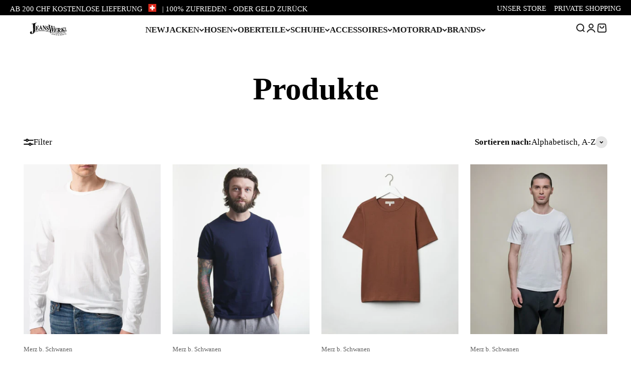

--- FILE ---
content_type: text/html; charset=utf-8
request_url: https://www.jeanswerk.ch/collections/all/t-shirts
body_size: 36794
content:
<!doctype html>

<html class="no-js" lang="de" dir="ltr">
  <head>
    <meta charset="utf-8">
    <meta name="viewport" content="width=device-width, initial-scale=1.0, height=device-height, minimum-scale=1.0, maximum-scale=1.0">
    <meta name="theme-color" content="#ffffff">

    <title>Produkte</title><link rel="canonical" href="https://www.jeanswerk.ch/collections/all/t-shirts"><link rel="shortcut icon" href="//www.jeanswerk.ch/cdn/shop/files/favicon.jpg?v=1710860601&width=96">
      <link rel="apple-touch-icon" href="//www.jeanswerk.ch/cdn/shop/files/favicon.jpg?v=1710860601&width=180"><link rel="preconnect" href="https://cdn.shopify.com">
    <link rel="preconnect" href="https://fonts.shopifycdn.com" crossorigin>
    <link rel="dns-prefetch" href="https://productreviews.shopifycdn.com"><link rel="preload" href="//www.jeanswerk.ch/cdn/fonts/fraunces/fraunces_n6.69791a9f00600e5a1e56a6f64efc9d10a28b9c92.woff2" as="font" type="font/woff2" crossorigin><meta property="og:type" content="website">
  <meta property="og:title" content="Produkte"><meta property="og:url" content="https://www.jeanswerk.ch/collections/all/t-shirts">
<meta property="og:site_name" content="Jeanswerk St. Gallen"><meta name="twitter:card" content="summary"><meta name="twitter:title" content="Produkte">
  <meta name="twitter:description" content="">


  <script type="application/ld+json">
  {
    "@context": "https://schema.org",
    "@type": "BreadcrumbList",
  "itemListElement": [{
      "@type": "ListItem",
      "position": 1,
      "name": "Home",
      "item": "https://www.jeanswerk.ch"
    },{
          "@type": "ListItem",
          "position": 2,
          "name": "Produkte",
          "item": "https://www.jeanswerk.ch/collections/all"
        }]
  }
  </script>

<style>/* Typography (heading) */
  @font-face {
  font-family: Fraunces;
  font-weight: 600;
  font-style: normal;
  font-display: fallback;
  src: url("//www.jeanswerk.ch/cdn/fonts/fraunces/fraunces_n6.69791a9f00600e5a1e56a6f64efc9d10a28b9c92.woff2") format("woff2"),
       url("//www.jeanswerk.ch/cdn/fonts/fraunces/fraunces_n6.e87d336d46d99db17df56f1dc77d222effffa1f3.woff") format("woff");
}

@font-face {
  font-family: Fraunces;
  font-weight: 600;
  font-style: italic;
  font-display: fallback;
  src: url("//www.jeanswerk.ch/cdn/fonts/fraunces/fraunces_i6.8862d206518ce141218adf4eaf0e5d478cbd024a.woff2") format("woff2"),
       url("//www.jeanswerk.ch/cdn/fonts/fraunces/fraunces_i6.9bfc22b5389643d688185c0e419e96528513fc60.woff") format("woff");
}

/* Typography (body) */
  
:root {
    /**
     * ---------------------------------------------------------------------
     * SPACING VARIABLES
     *
     * We are using a spacing inspired from frameworks like Tailwind CSS.
     * ---------------------------------------------------------------------
     */
    --spacing-0-5: 0.125rem; /* 2px */
    --spacing-1: 0.25rem; /* 4px */
    --spacing-1-5: 0.375rem; /* 6px */
    --spacing-2: 0.5rem; /* 8px */
    --spacing-2-5: 0.625rem; /* 10px */
    --spacing-3: 0.75rem; /* 12px */
    --spacing-3-5: 0.875rem; /* 14px */
    --spacing-4: 1rem; /* 16px */
    --spacing-4-5: 1.125rem; /* 18px */
    --spacing-5: 1.25rem; /* 20px */
    --spacing-5-5: 1.375rem; /* 22px */
    --spacing-6: 1.5rem; /* 24px */
    --spacing-6-5: 1.625rem; /* 26px */
    --spacing-7: 1.75rem; /* 28px */
    --spacing-7-5: 1.875rem; /* 30px */
    --spacing-8: 2rem; /* 32px */
    --spacing-8-5: 2.125rem; /* 34px */
    --spacing-9: 2.25rem; /* 36px */
    --spacing-9-5: 2.375rem; /* 38px */
    --spacing-10: 2.5rem; /* 40px */
    --spacing-11: 2.75rem; /* 44px */
    --spacing-12: 3rem; /* 48px */
    --spacing-14: 3.5rem; /* 56px */
    --spacing-16: 4rem; /* 64px */
    --spacing-18: 4.5rem; /* 72px */
    --spacing-20: 5rem; /* 80px */
    --spacing-24: 6rem; /* 96px */
    --spacing-28: 7rem; /* 112px */
    --spacing-32: 8rem; /* 128px */
    --spacing-36: 9rem; /* 144px */
    --spacing-40: 10rem; /* 160px */
    --spacing-44: 11rem; /* 176px */
    --spacing-48: 12rem; /* 192px */
    --spacing-52: 13rem; /* 208px */
    --spacing-56: 14rem; /* 224px */
    --spacing-60: 15rem; /* 240px */
    --spacing-64: 16rem; /* 256px */
    --spacing-72: 18rem; /* 288px */
    --spacing-80: 20rem; /* 320px */
    --spacing-96: 24rem; /* 384px */

    /* Container */
    --container-max-width: 1600px;
    --container-narrow-max-width: 1350px;
    --container-gutter: var(--spacing-5);
    --section-outer-spacing-block: var(--spacing-12);
    --section-inner-max-spacing-block: var(--spacing-10);
    --section-inner-spacing-inline: var(--container-gutter);
    --section-stack-spacing-block: var(--spacing-8);

    /* Grid gutter */
    --grid-gutter: var(--spacing-5);

    /* Product list settings */
    --product-list-row-gap: var(--spacing-8);
    --product-list-column-gap: var(--grid-gutter);

    /* Form settings */
    --input-gap: var(--spacing-2);
    --input-height: 2.625rem;
    --input-padding-inline: var(--spacing-4);

    /* Other sizes */
    --sticky-area-height: calc(var(--sticky-announcement-bar-enabled, 0) * var(--announcement-bar-height, 0px) + var(--sticky-header-enabled, 0) * var(--header-height, 0px));

    /* RTL support */
    --transform-logical-flip: 1;
    --transform-origin-start: left;
    --transform-origin-end: right;

    /**
     * ---------------------------------------------------------------------
     * TYPOGRAPHY
     * ---------------------------------------------------------------------
     */

    /* Font properties */
    --heading-font-family: Fraunces, serif;
    --heading-font-weight: 600;
    --heading-font-style: normal;
    --heading-text-transform: uppercase;
    --heading-letter-spacing: -0.01em;
    --text-font-family: "New York", Iowan Old Style, Apple Garamond, Baskerville, Times New Roman, Droid Serif, Times, Source Serif Pro, serif, Apple Color Emoji, Segoe UI Emoji, Segoe UI Symbol;
    --text-font-weight: 400;
    --text-font-style: normal;
    --text-letter-spacing: 0.0em;

    /* Font sizes */
    --text-h0: 3rem;
    --text-h1: 2.5rem;
    --text-h2: 2rem;
    --text-h3: 1.5rem;
    --text-h4: 1.375rem;
    --text-h5: 1.125rem;
    --text-h6: 1rem;
    --text-xs: 0.6875rem;
    --text-sm: 0.75rem;
    --text-base: 0.875rem;
    --text-lg: 1.125rem;

    /**
     * ---------------------------------------------------------------------
     * COLORS
     * ---------------------------------------------------------------------
     */

    /* Color settings */--accent: 79 77 77;
    --text-primary: 0 0 0;
    --background-primary: 255 255 255;
    --dialog-background: 214 212 212;
    --border-color: var(--text-color, var(--text-primary)) / 0.12;

    /* Button colors */
    --button-background-primary: 79 77 77;
    --button-text-primary: 255 255 255;
    --button-background-secondary: 194 176 120;
    --button-text-secondary: 26 26 26;

    /* Status colors */
    --success-background: 224 244 232;
    --success-text: 0 163 65;
    --warning-background: 255 246 233;
    --warning-text: 255 183 74;
    --error-background: 254 231 231;
    --error-text: 248 58 58;

    /* Product colors */
    --on-sale-text: 248 58 58;
    --on-sale-badge-background: 248 58 58;
    --on-sale-badge-text: 255 255 255;
    --sold-out-badge-background: 0 0 0;
    --sold-out-badge-text: 255 255 255;
    --primary-badge-background: 50 89 128;
    --primary-badge-text: 255 255 255;
    --star-color: 255 183 74;
    --product-card-background: 255 255 255;
    --product-card-text: 26 26 26;

    /* Header colors */
    --header-background: 255 255 255;
    --header-text: 26 26 26;

    /* Footer colors */
    --footer-background: 0 0 0;
    --footer-text: 255 255 255;

    /* Rounded variables (used for border radius) */
    --rounded-xs: 0.25rem;
    --rounded-sm: 0.375rem;
    --rounded: 0.75rem;
    --rounded-lg: 1.5rem;
    --rounded-full: 9999px;

    --rounded-button: 3.75rem;
    --rounded-input: 0.5rem;

    /* Box shadow */
    --shadow-sm: 0 2px 8px rgb(var(--text-primary) / 0.1);
    --shadow: 0 5px 15px rgb(var(--text-primary) / 0.1);
    --shadow-md: 0 5px 30px rgb(var(--text-primary) / 0.1);
    --shadow-block: 0px 18px 50px rgb(var(--text-primary) / 0.1);

    /**
     * ---------------------------------------------------------------------
     * OTHER
     * ---------------------------------------------------------------------
     */

    --cursor-close-svg-url: url(//www.jeanswerk.ch/cdn/shop/t/10/assets/cursor-close.svg?v=147174565022153725511693818460);
    --cursor-zoom-in-svg-url: url(//www.jeanswerk.ch/cdn/shop/t/10/assets/cursor-zoom-in.svg?v=154953035094101115921693818460);
    --cursor-zoom-out-svg-url: url(//www.jeanswerk.ch/cdn/shop/t/10/assets/cursor-zoom-out.svg?v=16155520337305705181693818460);
    --checkmark-svg-url: url(//www.jeanswerk.ch/cdn/shop/t/10/assets/checkmark.svg?v=77552481021870063511722955043);
  }

  [dir="rtl"]:root {
    /* RTL support */
    --transform-logical-flip: -1;
    --transform-origin-start: right;
    --transform-origin-end: left;
  }

  @media screen and (min-width: 700px) {
    :root {
      /* Typography (font size) */
      --text-h0: 4rem;
      --text-h1: 3rem;
      --text-h2: 2.5rem;
      --text-h3: 2rem;
      --text-h4: 1.625rem;
      --text-h5: 1.25rem;
      --text-h6: 1.125rem;

      --text-xs: 0.8125rem;
      --text-sm: 0.9375rem;
      --text-base: 1.0625rem;
      --text-lg: 1.3125rem;

      /* Spacing */
      --container-gutter: 2rem;
      --section-outer-spacing-block: var(--spacing-16);
      --section-inner-max-spacing-block: var(--spacing-12);
      --section-inner-spacing-inline: var(--spacing-12);
      --section-stack-spacing-block: var(--spacing-12);

      /* Grid gutter */
      --grid-gutter: var(--spacing-6);

      /* Product list settings */
      --product-list-row-gap: var(--spacing-12);

      /* Form settings */
      --input-gap: 1rem;
      --input-height: 3.125rem;
      --input-padding-inline: var(--spacing-5);
    }
  }

  @media screen and (min-width: 1000px) {
    :root {
      /* Spacing settings */
      --container-gutter: var(--spacing-12);
      --section-outer-spacing-block: var(--spacing-18);
      --section-inner-max-spacing-block: var(--spacing-16);
      --section-inner-spacing-inline: var(--spacing-16);
      --section-stack-spacing-block: var(--spacing-12);
    }
  }

  @media screen and (min-width: 1150px) {
    :root {
      /* Spacing settings */
      --container-gutter: var(--spacing-12);
      --section-outer-spacing-block: var(--spacing-20);
      --section-inner-max-spacing-block: var(--spacing-16);
      --section-inner-spacing-inline: var(--spacing-16);
      --section-stack-spacing-block: var(--spacing-12);
    }
  }

  @media screen and (min-width: 1400px) {
    :root {
      /* Typography (font size) */
      --text-h0: 5rem;
      --text-h1: 3.75rem;
      --text-h2: 3rem;
      --text-h3: 2.25rem;
      --text-h4: 2rem;
      --text-h5: 1.5rem;
      --text-h6: 1.25rem;

      --section-outer-spacing-block: var(--spacing-24);
      --section-inner-max-spacing-block: var(--spacing-18);
      --section-inner-spacing-inline: var(--spacing-18);
    }
  }

  @media screen and (min-width: 1600px) {
    :root {
      --section-outer-spacing-block: var(--spacing-24);
      --section-inner-max-spacing-block: var(--spacing-20);
      --section-inner-spacing-inline: var(--spacing-20);
    }
  }

  /**
   * ---------------------------------------------------------------------
   * LIQUID DEPENDANT CSS
   *
   * Our main CSS is Liquid free, but some very specific features depend on
   * theme settings, so we have them here
   * ---------------------------------------------------------------------
   */@media screen and (pointer: fine) {
        .button:not([disabled]):hover, .btn:not([disabled]):hover, .shopify-payment-button__button--unbranded:not([disabled]):hover {
          --button-background-opacity: 0.85;
        }

        .button--subdued:not([disabled]):hover {
          --button-background: var(--text-color) / .05 !important;
        }
      }</style><script>
  document.documentElement.classList.replace('no-js', 'js');

  // This allows to expose several variables to the global scope, to be used in scripts
  window.themeVariables = {
    settings: {
      showPageTransition: true,
      headingApparition: "split_fade",
      pageType: "collection",
      moneyFormat: "CHF {{amount_no_decimals}}",
      moneyWithCurrencyFormat: "CHF {{amount_no_decimals}}",
      currencyCodeEnabled: false,
      cartType: "popover",
      showDiscount: true,
      discountMode: "saving"
    },

    strings: {
      accessibilityClose: "Schließen",
      accessibilityNext: "Vor",
      accessibilityPrevious: "Zurück",
      addToCartButton: "In den Warenkorb",
      soldOutButton: "Ausverkauft",
      preOrderButton: "Vorbestellen",
      unavailableButton: "Nicht verfügbar",
      closeGallery: "Galerie schließen",
      zoomGallery: "Bild vergrößern",
      errorGallery: "Bild kann nicht geladen werden",
      soldOutBadge: "Ausverkauft",
      discountBadge: "Spare @@",
      sku: "SKU:",
      searchNoResults: "Keine Treffer",
      addOrderNote: "Bestellhinweis hinzufügen",
      editOrderNote: "Bestellhinweis bearbeiten",
      shippingEstimatorNoResults: "Tut uns leid, aber wir verschicken leider nicht an deine Adresse.",
      shippingEstimatorOneResult: "Für deine Adresse gibt es einen Versandtarif:",
      shippingEstimatorMultipleResults: "Für deine Adresse gibt es mehrere Versandtarife:",
      shippingEstimatorError: "Beim Berechnen der Versandkosten ist ein Fehler aufgetreten:"
    },

    breakpoints: {
      'sm': 'screen and (min-width: 700px)',
      'md': 'screen and (min-width: 1000px)',
      'lg': 'screen and (min-width: 1150px)',
      'xl': 'screen and (min-width: 1400px)',

      'sm-max': 'screen and (max-width: 699px)',
      'md-max': 'screen and (max-width: 999px)',
      'lg-max': 'screen and (max-width: 1149px)',
      'xl-max': 'screen and (max-width: 1399px)'
    }
  };window.addEventListener('DOMContentLoaded', () => {
      const isReloaded = (window.performance.navigation && window.performance.navigation.type === 1) || window.performance.getEntriesByType('navigation').map((nav) => nav.type).includes('reload');

      if ('animate' in document.documentElement && window.matchMedia('(prefers-reduced-motion: no-preference)').matches && document.referrer.includes(location.host) && !isReloaded) {
        document.body.animate({opacity: [0, 1]}, {duration: 115, fill: 'forwards'});
      }
    });

    window.addEventListener('pageshow', (event) => {
      document.body.classList.remove('page-transition');

      if (event.persisted) {
        document.body.animate({opacity: [0, 1]}, {duration: 0, fill: 'forwards'});
      }
    });// For detecting native share
  document.documentElement.classList.add(`native-share--${navigator.share ? 'enabled' : 'disabled'}`);</script><script type="module" src="//www.jeanswerk.ch/cdn/shop/t/10/assets/vendor.min.js?v=20880576495916334881693818435"></script>
    <script type="module" src="//www.jeanswerk.ch/cdn/shop/t/10/assets/theme.js?v=59482124802957234711710854689"></script>
    <script type="module" src="//www.jeanswerk.ch/cdn/shop/t/10/assets/sections.js?v=84296828103675318491710854869"></script>

    <script>window.performance && window.performance.mark && window.performance.mark('shopify.content_for_header.start');</script><meta name="facebook-domain-verification" content="3sahbkvohd9xjz76idwsezc6ziui9e">
<meta id="shopify-digital-wallet" name="shopify-digital-wallet" content="/25541050453/digital_wallets/dialog">
<meta name="shopify-checkout-api-token" content="0c4451d2318b42b7df6bb3fb1e989529">
<meta id="in-context-paypal-metadata" data-shop-id="25541050453" data-venmo-supported="false" data-environment="production" data-locale="de_DE" data-paypal-v4="true" data-currency="CHF">
<link rel="alternate" type="application/atom+xml" title="Feed" href="/collections/all/t-shirts.atom" />
<link rel="next" href="/collections/all/t-shirts?page=2">
<script async="async" src="/checkouts/internal/preloads.js?locale=de-CH"></script>
<link rel="preconnect" href="https://shop.app" crossorigin="anonymous">
<script async="async" src="https://shop.app/checkouts/internal/preloads.js?locale=de-CH&shop_id=25541050453" crossorigin="anonymous"></script>
<script id="apple-pay-shop-capabilities" type="application/json">{"shopId":25541050453,"countryCode":"CH","currencyCode":"CHF","merchantCapabilities":["supports3DS"],"merchantId":"gid:\/\/shopify\/Shop\/25541050453","merchantName":"Jeanswerk St. Gallen","requiredBillingContactFields":["postalAddress","email"],"requiredShippingContactFields":["postalAddress","email"],"shippingType":"shipping","supportedNetworks":["visa","masterCard"],"total":{"type":"pending","label":"Jeanswerk St. Gallen","amount":"1.00"},"shopifyPaymentsEnabled":true,"supportsSubscriptions":true}</script>
<script id="shopify-features" type="application/json">{"accessToken":"0c4451d2318b42b7df6bb3fb1e989529","betas":["rich-media-storefront-analytics"],"domain":"www.jeanswerk.ch","predictiveSearch":true,"shopId":25541050453,"locale":"de"}</script>
<script>var Shopify = Shopify || {};
Shopify.shop = "jeanswerk-st-gallen.myshopify.com";
Shopify.locale = "de";
Shopify.currency = {"active":"CHF","rate":"1.0"};
Shopify.country = "CH";
Shopify.theme = {"name":"Jeanswerk OSX","id":124053946453,"schema_name":"Impact","schema_version":"4.4.0","theme_store_id":1190,"role":"main"};
Shopify.theme.handle = "null";
Shopify.theme.style = {"id":null,"handle":null};
Shopify.cdnHost = "www.jeanswerk.ch/cdn";
Shopify.routes = Shopify.routes || {};
Shopify.routes.root = "/";</script>
<script type="module">!function(o){(o.Shopify=o.Shopify||{}).modules=!0}(window);</script>
<script>!function(o){function n(){var o=[];function n(){o.push(Array.prototype.slice.apply(arguments))}return n.q=o,n}var t=o.Shopify=o.Shopify||{};t.loadFeatures=n(),t.autoloadFeatures=n()}(window);</script>
<script>
  window.ShopifyPay = window.ShopifyPay || {};
  window.ShopifyPay.apiHost = "shop.app\/pay";
  window.ShopifyPay.redirectState = null;
</script>
<script id="shop-js-analytics" type="application/json">{"pageType":"collection"}</script>
<script defer="defer" async type="module" src="//www.jeanswerk.ch/cdn/shopifycloud/shop-js/modules/v2/client.init-shop-cart-sync_HUjMWWU5.de.esm.js"></script>
<script defer="defer" async type="module" src="//www.jeanswerk.ch/cdn/shopifycloud/shop-js/modules/v2/chunk.common_QpfDqRK1.esm.js"></script>
<script type="module">
  await import("//www.jeanswerk.ch/cdn/shopifycloud/shop-js/modules/v2/client.init-shop-cart-sync_HUjMWWU5.de.esm.js");
await import("//www.jeanswerk.ch/cdn/shopifycloud/shop-js/modules/v2/chunk.common_QpfDqRK1.esm.js");

  window.Shopify.SignInWithShop?.initShopCartSync?.({"fedCMEnabled":true,"windoidEnabled":true});

</script>
<script>
  window.Shopify = window.Shopify || {};
  if (!window.Shopify.featureAssets) window.Shopify.featureAssets = {};
  window.Shopify.featureAssets['shop-js'] = {"shop-cart-sync":["modules/v2/client.shop-cart-sync_ByUgVWtJ.de.esm.js","modules/v2/chunk.common_QpfDqRK1.esm.js"],"init-fed-cm":["modules/v2/client.init-fed-cm_CVqhkk-1.de.esm.js","modules/v2/chunk.common_QpfDqRK1.esm.js"],"shop-button":["modules/v2/client.shop-button_B0pFlqys.de.esm.js","modules/v2/chunk.common_QpfDqRK1.esm.js"],"shop-cash-offers":["modules/v2/client.shop-cash-offers_CaaeZ5wd.de.esm.js","modules/v2/chunk.common_QpfDqRK1.esm.js","modules/v2/chunk.modal_CS8dP9kO.esm.js"],"init-windoid":["modules/v2/client.init-windoid_B-gyVqfY.de.esm.js","modules/v2/chunk.common_QpfDqRK1.esm.js"],"shop-toast-manager":["modules/v2/client.shop-toast-manager_DgTeluS3.de.esm.js","modules/v2/chunk.common_QpfDqRK1.esm.js"],"init-shop-email-lookup-coordinator":["modules/v2/client.init-shop-email-lookup-coordinator_C5I212n4.de.esm.js","modules/v2/chunk.common_QpfDqRK1.esm.js"],"init-shop-cart-sync":["modules/v2/client.init-shop-cart-sync_HUjMWWU5.de.esm.js","modules/v2/chunk.common_QpfDqRK1.esm.js"],"avatar":["modules/v2/client.avatar_BTnouDA3.de.esm.js"],"pay-button":["modules/v2/client.pay-button_CJaF-UDc.de.esm.js","modules/v2/chunk.common_QpfDqRK1.esm.js"],"init-customer-accounts":["modules/v2/client.init-customer-accounts_BI_wUvuR.de.esm.js","modules/v2/client.shop-login-button_DTPR4l75.de.esm.js","modules/v2/chunk.common_QpfDqRK1.esm.js","modules/v2/chunk.modal_CS8dP9kO.esm.js"],"init-shop-for-new-customer-accounts":["modules/v2/client.init-shop-for-new-customer-accounts_C4qR5Wl-.de.esm.js","modules/v2/client.shop-login-button_DTPR4l75.de.esm.js","modules/v2/chunk.common_QpfDqRK1.esm.js","modules/v2/chunk.modal_CS8dP9kO.esm.js"],"shop-login-button":["modules/v2/client.shop-login-button_DTPR4l75.de.esm.js","modules/v2/chunk.common_QpfDqRK1.esm.js","modules/v2/chunk.modal_CS8dP9kO.esm.js"],"init-customer-accounts-sign-up":["modules/v2/client.init-customer-accounts-sign-up_SG5gYFpP.de.esm.js","modules/v2/client.shop-login-button_DTPR4l75.de.esm.js","modules/v2/chunk.common_QpfDqRK1.esm.js","modules/v2/chunk.modal_CS8dP9kO.esm.js"],"shop-follow-button":["modules/v2/client.shop-follow-button_CmMsyvrH.de.esm.js","modules/v2/chunk.common_QpfDqRK1.esm.js","modules/v2/chunk.modal_CS8dP9kO.esm.js"],"checkout-modal":["modules/v2/client.checkout-modal_tfCxQqrq.de.esm.js","modules/v2/chunk.common_QpfDqRK1.esm.js","modules/v2/chunk.modal_CS8dP9kO.esm.js"],"lead-capture":["modules/v2/client.lead-capture_Ccz5Zm6k.de.esm.js","modules/v2/chunk.common_QpfDqRK1.esm.js","modules/v2/chunk.modal_CS8dP9kO.esm.js"],"shop-login":["modules/v2/client.shop-login_BfivnucW.de.esm.js","modules/v2/chunk.common_QpfDqRK1.esm.js","modules/v2/chunk.modal_CS8dP9kO.esm.js"],"payment-terms":["modules/v2/client.payment-terms_D2Mn0eFV.de.esm.js","modules/v2/chunk.common_QpfDqRK1.esm.js","modules/v2/chunk.modal_CS8dP9kO.esm.js"]};
</script>
<script>(function() {
  var isLoaded = false;
  function asyncLoad() {
    if (isLoaded) return;
    isLoaded = true;
    var urls = ["https:\/\/cdn.grw.reputon.com\/assets\/widget.js?shop=jeanswerk-st-gallen.myshopify.com"];
    for (var i = 0; i < urls.length; i++) {
      var s = document.createElement('script');
      s.type = 'text/javascript';
      s.async = true;
      s.src = urls[i];
      var x = document.getElementsByTagName('script')[0];
      x.parentNode.insertBefore(s, x);
    }
  };
  if(window.attachEvent) {
    window.attachEvent('onload', asyncLoad);
  } else {
    window.addEventListener('load', asyncLoad, false);
  }
})();</script>
<script id="__st">var __st={"a":25541050453,"offset":3600,"reqid":"f271c5cf-8e7e-46c0-b870-6336d347149b-1768842134","pageurl":"www.jeanswerk.ch\/collections\/all\/t-shirts","u":"cf715be9f8d9","p":"collection"};</script>
<script>window.ShopifyPaypalV4VisibilityTracking = true;</script>
<script id="captcha-bootstrap">!function(){'use strict';const t='contact',e='account',n='new_comment',o=[[t,t],['blogs',n],['comments',n],[t,'customer']],c=[[e,'customer_login'],[e,'guest_login'],[e,'recover_customer_password'],[e,'create_customer']],r=t=>t.map((([t,e])=>`form[action*='/${t}']:not([data-nocaptcha='true']) input[name='form_type'][value='${e}']`)).join(','),a=t=>()=>t?[...document.querySelectorAll(t)].map((t=>t.form)):[];function s(){const t=[...o],e=r(t);return a(e)}const i='password',u='form_key',d=['recaptcha-v3-token','g-recaptcha-response','h-captcha-response',i],f=()=>{try{return window.sessionStorage}catch{return}},m='__shopify_v',_=t=>t.elements[u];function p(t,e,n=!1){try{const o=window.sessionStorage,c=JSON.parse(o.getItem(e)),{data:r}=function(t){const{data:e,action:n}=t;return t[m]||n?{data:e,action:n}:{data:t,action:n}}(c);for(const[e,n]of Object.entries(r))t.elements[e]&&(t.elements[e].value=n);n&&o.removeItem(e)}catch(o){console.error('form repopulation failed',{error:o})}}const l='form_type',E='cptcha';function T(t){t.dataset[E]=!0}const w=window,h=w.document,L='Shopify',v='ce_forms',y='captcha';let A=!1;((t,e)=>{const n=(g='f06e6c50-85a8-45c8-87d0-21a2b65856fe',I='https://cdn.shopify.com/shopifycloud/storefront-forms-hcaptcha/ce_storefront_forms_captcha_hcaptcha.v1.5.2.iife.js',D={infoText:'Durch hCaptcha geschützt',privacyText:'Datenschutz',termsText:'Allgemeine Geschäftsbedingungen'},(t,e,n)=>{const o=w[L][v],c=o.bindForm;if(c)return c(t,g,e,D).then(n);var r;o.q.push([[t,g,e,D],n]),r=I,A||(h.body.append(Object.assign(h.createElement('script'),{id:'captcha-provider',async:!0,src:r})),A=!0)});var g,I,D;w[L]=w[L]||{},w[L][v]=w[L][v]||{},w[L][v].q=[],w[L][y]=w[L][y]||{},w[L][y].protect=function(t,e){n(t,void 0,e),T(t)},Object.freeze(w[L][y]),function(t,e,n,w,h,L){const[v,y,A,g]=function(t,e,n){const i=e?o:[],u=t?c:[],d=[...i,...u],f=r(d),m=r(i),_=r(d.filter((([t,e])=>n.includes(e))));return[a(f),a(m),a(_),s()]}(w,h,L),I=t=>{const e=t.target;return e instanceof HTMLFormElement?e:e&&e.form},D=t=>v().includes(t);t.addEventListener('submit',(t=>{const e=I(t);if(!e)return;const n=D(e)&&!e.dataset.hcaptchaBound&&!e.dataset.recaptchaBound,o=_(e),c=g().includes(e)&&(!o||!o.value);(n||c)&&t.preventDefault(),c&&!n&&(function(t){try{if(!f())return;!function(t){const e=f();if(!e)return;const n=_(t);if(!n)return;const o=n.value;o&&e.removeItem(o)}(t);const e=Array.from(Array(32),(()=>Math.random().toString(36)[2])).join('');!function(t,e){_(t)||t.append(Object.assign(document.createElement('input'),{type:'hidden',name:u})),t.elements[u].value=e}(t,e),function(t,e){const n=f();if(!n)return;const o=[...t.querySelectorAll(`input[type='${i}']`)].map((({name:t})=>t)),c=[...d,...o],r={};for(const[a,s]of new FormData(t).entries())c.includes(a)||(r[a]=s);n.setItem(e,JSON.stringify({[m]:1,action:t.action,data:r}))}(t,e)}catch(e){console.error('failed to persist form',e)}}(e),e.submit())}));const S=(t,e)=>{t&&!t.dataset[E]&&(n(t,e.some((e=>e===t))),T(t))};for(const o of['focusin','change'])t.addEventListener(o,(t=>{const e=I(t);D(e)&&S(e,y())}));const B=e.get('form_key'),M=e.get(l),P=B&&M;t.addEventListener('DOMContentLoaded',(()=>{const t=y();if(P)for(const e of t)e.elements[l].value===M&&p(e,B);[...new Set([...A(),...v().filter((t=>'true'===t.dataset.shopifyCaptcha))])].forEach((e=>S(e,t)))}))}(h,new URLSearchParams(w.location.search),n,t,e,['guest_login'])})(!0,!0)}();</script>
<script integrity="sha256-4kQ18oKyAcykRKYeNunJcIwy7WH5gtpwJnB7kiuLZ1E=" data-source-attribution="shopify.loadfeatures" defer="defer" src="//www.jeanswerk.ch/cdn/shopifycloud/storefront/assets/storefront/load_feature-a0a9edcb.js" crossorigin="anonymous"></script>
<script crossorigin="anonymous" defer="defer" src="//www.jeanswerk.ch/cdn/shopifycloud/storefront/assets/shopify_pay/storefront-65b4c6d7.js?v=20250812"></script>
<script data-source-attribution="shopify.dynamic_checkout.dynamic.init">var Shopify=Shopify||{};Shopify.PaymentButton=Shopify.PaymentButton||{isStorefrontPortableWallets:!0,init:function(){window.Shopify.PaymentButton.init=function(){};var t=document.createElement("script");t.src="https://www.jeanswerk.ch/cdn/shopifycloud/portable-wallets/latest/portable-wallets.de.js",t.type="module",document.head.appendChild(t)}};
</script>
<script data-source-attribution="shopify.dynamic_checkout.buyer_consent">
  function portableWalletsHideBuyerConsent(e){var t=document.getElementById("shopify-buyer-consent"),n=document.getElementById("shopify-subscription-policy-button");t&&n&&(t.classList.add("hidden"),t.setAttribute("aria-hidden","true"),n.removeEventListener("click",e))}function portableWalletsShowBuyerConsent(e){var t=document.getElementById("shopify-buyer-consent"),n=document.getElementById("shopify-subscription-policy-button");t&&n&&(t.classList.remove("hidden"),t.removeAttribute("aria-hidden"),n.addEventListener("click",e))}window.Shopify?.PaymentButton&&(window.Shopify.PaymentButton.hideBuyerConsent=portableWalletsHideBuyerConsent,window.Shopify.PaymentButton.showBuyerConsent=portableWalletsShowBuyerConsent);
</script>
<script data-source-attribution="shopify.dynamic_checkout.cart.bootstrap">document.addEventListener("DOMContentLoaded",(function(){function t(){return document.querySelector("shopify-accelerated-checkout-cart, shopify-accelerated-checkout")}if(t())Shopify.PaymentButton.init();else{new MutationObserver((function(e,n){t()&&(Shopify.PaymentButton.init(),n.disconnect())})).observe(document.body,{childList:!0,subtree:!0})}}));
</script>
<script id='scb4127' type='text/javascript' async='' src='https://www.jeanswerk.ch/cdn/shopifycloud/privacy-banner/storefront-banner.js'></script><link id="shopify-accelerated-checkout-styles" rel="stylesheet" media="screen" href="https://www.jeanswerk.ch/cdn/shopifycloud/portable-wallets/latest/accelerated-checkout-backwards-compat.css" crossorigin="anonymous">
<style id="shopify-accelerated-checkout-cart">
        #shopify-buyer-consent {
  margin-top: 1em;
  display: inline-block;
  width: 100%;
}

#shopify-buyer-consent.hidden {
  display: none;
}

#shopify-subscription-policy-button {
  background: none;
  border: none;
  padding: 0;
  text-decoration: underline;
  font-size: inherit;
  cursor: pointer;
}

#shopify-subscription-policy-button::before {
  box-shadow: none;
}

      </style>

<script>window.performance && window.performance.mark && window.performance.mark('shopify.content_for_header.end');</script>
<link href="//www.jeanswerk.ch/cdn/shop/t/10/assets/theme.css?v=51454007063206729871712671734" rel="stylesheet" type="text/css" media="all" /><!-- BEGIN app block: shopify://apps/klaviyo-email-marketing-sms/blocks/klaviyo-onsite-embed/2632fe16-c075-4321-a88b-50b567f42507 -->












  <script async src="https://static.klaviyo.com/onsite/js/TLNVas/klaviyo.js?company_id=TLNVas"></script>
  <script>!function(){if(!window.klaviyo){window._klOnsite=window._klOnsite||[];try{window.klaviyo=new Proxy({},{get:function(n,i){return"push"===i?function(){var n;(n=window._klOnsite).push.apply(n,arguments)}:function(){for(var n=arguments.length,o=new Array(n),w=0;w<n;w++)o[w]=arguments[w];var t="function"==typeof o[o.length-1]?o.pop():void 0,e=new Promise((function(n){window._klOnsite.push([i].concat(o,[function(i){t&&t(i),n(i)}]))}));return e}}})}catch(n){window.klaviyo=window.klaviyo||[],window.klaviyo.push=function(){var n;(n=window._klOnsite).push.apply(n,arguments)}}}}();</script>

  




  <script>
    window.klaviyoReviewsProductDesignMode = false
  </script>







<!-- END app block --><link href="https://monorail-edge.shopifysvc.com" rel="dns-prefetch">
<script>(function(){if ("sendBeacon" in navigator && "performance" in window) {try {var session_token_from_headers = performance.getEntriesByType('navigation')[0].serverTiming.find(x => x.name == '_s').description;} catch {var session_token_from_headers = undefined;}var session_cookie_matches = document.cookie.match(/_shopify_s=([^;]*)/);var session_token_from_cookie = session_cookie_matches && session_cookie_matches.length === 2 ? session_cookie_matches[1] : "";var session_token = session_token_from_headers || session_token_from_cookie || "";function handle_abandonment_event(e) {var entries = performance.getEntries().filter(function(entry) {return /monorail-edge.shopifysvc.com/.test(entry.name);});if (!window.abandonment_tracked && entries.length === 0) {window.abandonment_tracked = true;var currentMs = Date.now();var navigation_start = performance.timing.navigationStart;var payload = {shop_id: 25541050453,url: window.location.href,navigation_start,duration: currentMs - navigation_start,session_token,page_type: "collection"};window.navigator.sendBeacon("https://monorail-edge.shopifysvc.com/v1/produce", JSON.stringify({schema_id: "online_store_buyer_site_abandonment/1.1",payload: payload,metadata: {event_created_at_ms: currentMs,event_sent_at_ms: currentMs}}));}}window.addEventListener('pagehide', handle_abandonment_event);}}());</script>
<script id="web-pixels-manager-setup">(function e(e,d,r,n,o){if(void 0===o&&(o={}),!Boolean(null===(a=null===(i=window.Shopify)||void 0===i?void 0:i.analytics)||void 0===a?void 0:a.replayQueue)){var i,a;window.Shopify=window.Shopify||{};var t=window.Shopify;t.analytics=t.analytics||{};var s=t.analytics;s.replayQueue=[],s.publish=function(e,d,r){return s.replayQueue.push([e,d,r]),!0};try{self.performance.mark("wpm:start")}catch(e){}var l=function(){var e={modern:/Edge?\/(1{2}[4-9]|1[2-9]\d|[2-9]\d{2}|\d{4,})\.\d+(\.\d+|)|Firefox\/(1{2}[4-9]|1[2-9]\d|[2-9]\d{2}|\d{4,})\.\d+(\.\d+|)|Chrom(ium|e)\/(9{2}|\d{3,})\.\d+(\.\d+|)|(Maci|X1{2}).+ Version\/(15\.\d+|(1[6-9]|[2-9]\d|\d{3,})\.\d+)([,.]\d+|)( \(\w+\)|)( Mobile\/\w+|) Safari\/|Chrome.+OPR\/(9{2}|\d{3,})\.\d+\.\d+|(CPU[ +]OS|iPhone[ +]OS|CPU[ +]iPhone|CPU IPhone OS|CPU iPad OS)[ +]+(15[._]\d+|(1[6-9]|[2-9]\d|\d{3,})[._]\d+)([._]\d+|)|Android:?[ /-](13[3-9]|1[4-9]\d|[2-9]\d{2}|\d{4,})(\.\d+|)(\.\d+|)|Android.+Firefox\/(13[5-9]|1[4-9]\d|[2-9]\d{2}|\d{4,})\.\d+(\.\d+|)|Android.+Chrom(ium|e)\/(13[3-9]|1[4-9]\d|[2-9]\d{2}|\d{4,})\.\d+(\.\d+|)|SamsungBrowser\/([2-9]\d|\d{3,})\.\d+/,legacy:/Edge?\/(1[6-9]|[2-9]\d|\d{3,})\.\d+(\.\d+|)|Firefox\/(5[4-9]|[6-9]\d|\d{3,})\.\d+(\.\d+|)|Chrom(ium|e)\/(5[1-9]|[6-9]\d|\d{3,})\.\d+(\.\d+|)([\d.]+$|.*Safari\/(?![\d.]+ Edge\/[\d.]+$))|(Maci|X1{2}).+ Version\/(10\.\d+|(1[1-9]|[2-9]\d|\d{3,})\.\d+)([,.]\d+|)( \(\w+\)|)( Mobile\/\w+|) Safari\/|Chrome.+OPR\/(3[89]|[4-9]\d|\d{3,})\.\d+\.\d+|(CPU[ +]OS|iPhone[ +]OS|CPU[ +]iPhone|CPU IPhone OS|CPU iPad OS)[ +]+(10[._]\d+|(1[1-9]|[2-9]\d|\d{3,})[._]\d+)([._]\d+|)|Android:?[ /-](13[3-9]|1[4-9]\d|[2-9]\d{2}|\d{4,})(\.\d+|)(\.\d+|)|Mobile Safari.+OPR\/([89]\d|\d{3,})\.\d+\.\d+|Android.+Firefox\/(13[5-9]|1[4-9]\d|[2-9]\d{2}|\d{4,})\.\d+(\.\d+|)|Android.+Chrom(ium|e)\/(13[3-9]|1[4-9]\d|[2-9]\d{2}|\d{4,})\.\d+(\.\d+|)|Android.+(UC? ?Browser|UCWEB|U3)[ /]?(15\.([5-9]|\d{2,})|(1[6-9]|[2-9]\d|\d{3,})\.\d+)\.\d+|SamsungBrowser\/(5\.\d+|([6-9]|\d{2,})\.\d+)|Android.+MQ{2}Browser\/(14(\.(9|\d{2,})|)|(1[5-9]|[2-9]\d|\d{3,})(\.\d+|))(\.\d+|)|K[Aa][Ii]OS\/(3\.\d+|([4-9]|\d{2,})\.\d+)(\.\d+|)/},d=e.modern,r=e.legacy,n=navigator.userAgent;return n.match(d)?"modern":n.match(r)?"legacy":"unknown"}(),u="modern"===l?"modern":"legacy",c=(null!=n?n:{modern:"",legacy:""})[u],f=function(e){return[e.baseUrl,"/wpm","/b",e.hashVersion,"modern"===e.buildTarget?"m":"l",".js"].join("")}({baseUrl:d,hashVersion:r,buildTarget:u}),m=function(e){var d=e.version,r=e.bundleTarget,n=e.surface,o=e.pageUrl,i=e.monorailEndpoint;return{emit:function(e){var a=e.status,t=e.errorMsg,s=(new Date).getTime(),l=JSON.stringify({metadata:{event_sent_at_ms:s},events:[{schema_id:"web_pixels_manager_load/3.1",payload:{version:d,bundle_target:r,page_url:o,status:a,surface:n,error_msg:t},metadata:{event_created_at_ms:s}}]});if(!i)return console&&console.warn&&console.warn("[Web Pixels Manager] No Monorail endpoint provided, skipping logging."),!1;try{return self.navigator.sendBeacon.bind(self.navigator)(i,l)}catch(e){}var u=new XMLHttpRequest;try{return u.open("POST",i,!0),u.setRequestHeader("Content-Type","text/plain"),u.send(l),!0}catch(e){return console&&console.warn&&console.warn("[Web Pixels Manager] Got an unhandled error while logging to Monorail."),!1}}}}({version:r,bundleTarget:l,surface:e.surface,pageUrl:self.location.href,monorailEndpoint:e.monorailEndpoint});try{o.browserTarget=l,function(e){var d=e.src,r=e.async,n=void 0===r||r,o=e.onload,i=e.onerror,a=e.sri,t=e.scriptDataAttributes,s=void 0===t?{}:t,l=document.createElement("script"),u=document.querySelector("head"),c=document.querySelector("body");if(l.async=n,l.src=d,a&&(l.integrity=a,l.crossOrigin="anonymous"),s)for(var f in s)if(Object.prototype.hasOwnProperty.call(s,f))try{l.dataset[f]=s[f]}catch(e){}if(o&&l.addEventListener("load",o),i&&l.addEventListener("error",i),u)u.appendChild(l);else{if(!c)throw new Error("Did not find a head or body element to append the script");c.appendChild(l)}}({src:f,async:!0,onload:function(){if(!function(){var e,d;return Boolean(null===(d=null===(e=window.Shopify)||void 0===e?void 0:e.analytics)||void 0===d?void 0:d.initialized)}()){var d=window.webPixelsManager.init(e)||void 0;if(d){var r=window.Shopify.analytics;r.replayQueue.forEach((function(e){var r=e[0],n=e[1],o=e[2];d.publishCustomEvent(r,n,o)})),r.replayQueue=[],r.publish=d.publishCustomEvent,r.visitor=d.visitor,r.initialized=!0}}},onerror:function(){return m.emit({status:"failed",errorMsg:"".concat(f," has failed to load")})},sri:function(e){var d=/^sha384-[A-Za-z0-9+/=]+$/;return"string"==typeof e&&d.test(e)}(c)?c:"",scriptDataAttributes:o}),m.emit({status:"loading"})}catch(e){m.emit({status:"failed",errorMsg:(null==e?void 0:e.message)||"Unknown error"})}}})({shopId: 25541050453,storefrontBaseUrl: "https://www.jeanswerk.ch",extensionsBaseUrl: "https://extensions.shopifycdn.com/cdn/shopifycloud/web-pixels-manager",monorailEndpoint: "https://monorail-edge.shopifysvc.com/unstable/produce_batch",surface: "storefront-renderer",enabledBetaFlags: ["2dca8a86"],webPixelsConfigList: [{"id":"2442297724","configuration":"{\"accountID\":\"TLNVas\",\"webPixelConfig\":\"eyJlbmFibGVBZGRlZFRvQ2FydEV2ZW50cyI6IHRydWV9\"}","eventPayloadVersion":"v1","runtimeContext":"STRICT","scriptVersion":"524f6c1ee37bacdca7657a665bdca589","type":"APP","apiClientId":123074,"privacyPurposes":["ANALYTICS","MARKETING"],"dataSharingAdjustments":{"protectedCustomerApprovalScopes":["read_customer_address","read_customer_email","read_customer_name","read_customer_personal_data","read_customer_phone"]}},{"id":"981533052","configuration":"{\"config\":\"{\\\"pixel_id\\\":\\\"G-GVBGTMDYWF\\\",\\\"gtag_events\\\":[{\\\"type\\\":\\\"begin_checkout\\\",\\\"action_label\\\":\\\"G-GVBGTMDYWF\\\"},{\\\"type\\\":\\\"search\\\",\\\"action_label\\\":\\\"G-GVBGTMDYWF\\\"},{\\\"type\\\":\\\"view_item\\\",\\\"action_label\\\":\\\"G-GVBGTMDYWF\\\"},{\\\"type\\\":\\\"purchase\\\",\\\"action_label\\\":\\\"G-GVBGTMDYWF\\\"},{\\\"type\\\":\\\"page_view\\\",\\\"action_label\\\":\\\"G-GVBGTMDYWF\\\"},{\\\"type\\\":\\\"add_payment_info\\\",\\\"action_label\\\":\\\"G-GVBGTMDYWF\\\"},{\\\"type\\\":\\\"add_to_cart\\\",\\\"action_label\\\":\\\"G-GVBGTMDYWF\\\"}],\\\"enable_monitoring_mode\\\":false}\"}","eventPayloadVersion":"v1","runtimeContext":"OPEN","scriptVersion":"b2a88bafab3e21179ed38636efcd8a93","type":"APP","apiClientId":1780363,"privacyPurposes":[],"dataSharingAdjustments":{"protectedCustomerApprovalScopes":["read_customer_address","read_customer_email","read_customer_name","read_customer_personal_data","read_customer_phone"]}},{"id":"70221909","configuration":"{\"pixel_id\":\"2528376440738021\",\"pixel_type\":\"facebook_pixel\",\"metaapp_system_user_token\":\"-\"}","eventPayloadVersion":"v1","runtimeContext":"OPEN","scriptVersion":"ca16bc87fe92b6042fbaa3acc2fbdaa6","type":"APP","apiClientId":2329312,"privacyPurposes":["ANALYTICS","MARKETING","SALE_OF_DATA"],"dataSharingAdjustments":{"protectedCustomerApprovalScopes":["read_customer_address","read_customer_email","read_customer_name","read_customer_personal_data","read_customer_phone"]}},{"id":"shopify-app-pixel","configuration":"{}","eventPayloadVersion":"v1","runtimeContext":"STRICT","scriptVersion":"0450","apiClientId":"shopify-pixel","type":"APP","privacyPurposes":["ANALYTICS","MARKETING"]},{"id":"shopify-custom-pixel","eventPayloadVersion":"v1","runtimeContext":"LAX","scriptVersion":"0450","apiClientId":"shopify-pixel","type":"CUSTOM","privacyPurposes":["ANALYTICS","MARKETING"]}],isMerchantRequest: false,initData: {"shop":{"name":"Jeanswerk St. Gallen","paymentSettings":{"currencyCode":"CHF"},"myshopifyDomain":"jeanswerk-st-gallen.myshopify.com","countryCode":"CH","storefrontUrl":"https:\/\/www.jeanswerk.ch"},"customer":null,"cart":null,"checkout":null,"productVariants":[],"purchasingCompany":null},},"https://www.jeanswerk.ch/cdn","fcfee988w5aeb613cpc8e4bc33m6693e112",{"modern":"","legacy":""},{"shopId":"25541050453","storefrontBaseUrl":"https:\/\/www.jeanswerk.ch","extensionBaseUrl":"https:\/\/extensions.shopifycdn.com\/cdn\/shopifycloud\/web-pixels-manager","surface":"storefront-renderer","enabledBetaFlags":"[\"2dca8a86\"]","isMerchantRequest":"false","hashVersion":"fcfee988w5aeb613cpc8e4bc33m6693e112","publish":"custom","events":"[[\"page_viewed\",{}],[\"collection_viewed\",{\"collection\":{\"id\":\"\",\"title\":\"Produkte\",\"productVariants\":[{\"price\":{\"amount\":75.0,\"currencyCode\":\"CHF\"},\"product\":{\"title\":\"1950s Men's loopwheeled Longsleeve - Classic Fit - White\",\"vendor\":\"Merz b. Schwanen\",\"id\":\"15192031232380\",\"untranslatedTitle\":\"1950s Men's loopwheeled Longsleeve - Classic Fit - White\",\"url\":\"\/products\/1950s-mens-loopwheeled-longsleeve-classic-fit\",\"type\":\"T-Shirts\"},\"id\":\"55120610820476\",\"image\":{\"src\":\"\/\/www.jeanswerk.ch\/cdn\/shop\/files\/Onlineshop_Format_1024x1271_-_2025-04-17T100445.571.jpg?v=1744877138\"},\"sku\":\"2000409470013\",\"title\":\"S\",\"untranslatedTitle\":\"S\"},{\"price\":{\"amount\":75.0,\"currencyCode\":\"CHF\"},\"product\":{\"title\":\"1950s Men's loopwheeled T-Shirt - Classic Fit - Ink Blue\",\"vendor\":\"Merz b. Schwanen\",\"id\":\"15192001839484\",\"untranslatedTitle\":\"1950s Men's loopwheeled T-Shirt - Classic Fit - Ink Blue\",\"url\":\"\/products\/1950s-mens-loopwheeled-t-shirt-classic-fit\",\"type\":\"T-Shirts\"},\"id\":\"55120601022844\",\"image\":{\"src\":\"\/\/www.jeanswerk.ch\/cdn\/shop\/files\/Onlineshop_Format_1024x1271_-_2025-04-17T094146.421.jpg?v=1744875801\"},\"sku\":\"2000423230013\",\"title\":\"S\",\"untranslatedTitle\":\"S\"},{\"price\":{\"amount\":75.0,\"currencyCode\":\"CHF\"},\"product\":{\"title\":\"1950s Men's loopwheeled T-Shirt - Classic Fit - Nut\",\"vendor\":\"Merz b. Schwanen\",\"id\":\"15192061870460\",\"untranslatedTitle\":\"1950s Men's loopwheeled T-Shirt - Classic Fit - Nut\",\"url\":\"\/products\/1950s-mens-loopwheeled-t-shirt-classic-fit-2\",\"type\":\"T-Shirts\"},\"id\":\"55120625598844\",\"image\":{\"src\":\"\/\/www.jeanswerk.ch\/cdn\/shop\/files\/Onlineshop_Format_1024x1271_-_2025-04-17T102426.996.jpg?v=1744878351\"},\"sku\":\"2000423180011\",\"title\":\"S\",\"untranslatedTitle\":\"S\"},{\"price\":{\"amount\":75.0,\"currencyCode\":\"CHF\"},\"product\":{\"title\":\"1950s Men's loopwheeled T-Shirt - Classic Fit - White\",\"vendor\":\"Merz b. Schwanen\",\"id\":\"15192013963644\",\"untranslatedTitle\":\"1950s Men's loopwheeled T-Shirt - Classic Fit - White\",\"url\":\"\/products\/1950s-mens-loopwheeled-t-shirt-classic-fit-1\",\"type\":\"T-Shirts\"},\"id\":\"55120605282684\",\"image\":{\"src\":\"\/\/www.jeanswerk.ch\/cdn\/shop\/files\/Onlineshop_Format_1024x1271_-_2025-04-17T095624.843.jpg?v=1744876667\"},\"sku\":\"2000423130016\",\"title\":\"S\",\"untranslatedTitle\":\"S\"},{\"price\":{\"amount\":75.0,\"currencyCode\":\"CHF\"},\"product\":{\"title\":\"1950sLS Men's loopwheeled Longsleeve - Classic Fit - Deep Black\",\"vendor\":\"Merz b. Schwanen\",\"id\":\"15192230199676\",\"untranslatedTitle\":\"1950sLS Men's loopwheeled Longsleeve - Classic Fit - Deep Black\",\"url\":\"\/products\/1950sls-mens-loopwheeled-longsleeve-classic-fit-deep-black\",\"type\":\"T-Shirts\"},\"id\":\"55120858120572\",\"image\":{\"src\":\"\/\/www.jeanswerk.ch\/cdn\/shop\/files\/Onlineshop_Format_1024x1271_-_2025-04-17T120833.874.jpg?v=1744885233\"},\"sku\":\"2000409520015\",\"title\":\"S\",\"untranslatedTitle\":\"S\"},{\"price\":{\"amount\":109.0,\"currencyCode\":\"CHF\"},\"product\":{\"title\":\"206 Men's loopwheeled Henley - Classic Fit - Nature\",\"vendor\":\"Merz b. Schwanen\",\"id\":\"15192249336188\",\"untranslatedTitle\":\"206 Men's loopwheeled Henley - Classic Fit - Nature\",\"url\":\"\/products\/6-206-mens-loopwheeled-henley-classic-fit-nature\",\"type\":\"T-Shirts\"},\"id\":\"55120956457340\",\"image\":{\"src\":\"\/\/www.jeanswerk.ch\/cdn\/shop\/files\/Onlineshop_Format_1024x1271_-_2025-04-17T121927.138.jpg?v=1744885489\"},\"sku\":\"2000389330017\",\"title\":\"S\",\"untranslatedTitle\":\"S\"},{\"price\":{\"amount\":100.0,\"currencyCode\":\"CHF\"},\"product\":{\"title\":\"214 Men's loopwheeled T-Shirt - Relaxed Fit - Charcoal\",\"vendor\":\"Merz b. Schwanen\",\"id\":\"6960108568661\",\"untranslatedTitle\":\"214 Men's loopwheeled T-Shirt - Relaxed Fit - Charcoal\",\"url\":\"\/products\/214-mens-loopwheeled-t-shirt-relaxed-fit\",\"type\":\"T-Shirts\"},\"id\":\"40677692276821\",\"image\":{\"src\":\"\/\/www.jeanswerk.ch\/cdn\/shop\/files\/OnlineshopFormat1024x1271-2025-04-17T092610.284.jpg?v=1744874914\"},\"sku\":\"2000423280018\",\"title\":\"S\",\"untranslatedTitle\":\"S\"},{\"price\":{\"amount\":75.0,\"currencyCode\":\"CHF\"},\"product\":{\"title\":\"2M15 Sturdy Jersey T-Shirt Seitennähte - Classic Fit - White\",\"vendor\":\"Merz b. Schwanen\",\"id\":\"15192047190396\",\"untranslatedTitle\":\"2M15 Sturdy Jersey T-Shirt Seitennähte - Classic Fit - White\",\"url\":\"\/products\/2m15-sturdy-jersey-t-shirt-seitennahte-classic-fit\",\"type\":\"T-Shirts\"},\"id\":\"55120618979708\",\"image\":{\"src\":\"\/\/www.jeanswerk.ch\/cdn\/shop\/files\/Onlineshop_Format_1024x1271_-_2025-04-17T101542.334.jpg?v=1744877785\"},\"sku\":\"2000415200017\",\"title\":\"S\",\"untranslatedTitle\":\"S\"},{\"price\":{\"amount\":39.0,\"currencyCode\":\"CHF\"},\"product\":{\"title\":\"Basic T-Shirt Men Black\",\"vendor\":\"Rokker\",\"id\":\"15141953405308\",\"untranslatedTitle\":\"Basic T-Shirt Men Black\",\"url\":\"\/products\/basic-t-shirt-men-black\",\"type\":\"T-Shirts\"},\"id\":\"55060464337276\",\"image\":{\"src\":\"\/\/www.jeanswerk.ch\/cdn\/shop\/files\/OnlineshopFormat1024x1271-2025-03-27T124204.832.jpg?v=1743076361\"},\"sku\":\"2000425020018\",\"title\":\"S\",\"untranslatedTitle\":\"S\"},{\"price\":{\"amount\":39.0,\"currencyCode\":\"CHF\"},\"product\":{\"title\":\"Basic T-Shirt Men White\",\"vendor\":\"Rokker\",\"id\":\"15141983224188\",\"untranslatedTitle\":\"Basic T-Shirt Men White\",\"url\":\"\/products\/basic-t-shirt-men-white\",\"type\":\"T-Shirts\"},\"id\":\"55060501922172\",\"image\":{\"src\":\"\/\/www.jeanswerk.ch\/cdn\/shop\/files\/OnlineshopFormat1024x1271-2025-03-27T125341.450.jpg?v=1743076460\"},\"sku\":\"2000425080012\",\"title\":\"S\",\"untranslatedTitle\":\"S\"},{\"price\":{\"amount\":39.0,\"currencyCode\":\"CHF\"},\"product\":{\"title\":\"CHECKERBIARD dirt white\",\"vendor\":\"Riding Culture\",\"id\":\"6884504535125\",\"untranslatedTitle\":\"CHECKERBIARD dirt white\",\"url\":\"\/products\/checkerbiard-dirt-white\",\"type\":\"T-Shirts\"},\"id\":\"40456664678485\",\"image\":{\"src\":\"\/\/www.jeanswerk.ch\/cdn\/shop\/products\/HintergrundOnlineshop-2022-12-22T103535.312.jpg?v=1671702752\"},\"sku\":\"2000355830015\",\"title\":\"S\",\"untranslatedTitle\":\"S\"},{\"price\":{\"amount\":39.0,\"currencyCode\":\"CHF\"},\"product\":{\"title\":\"Checkerboard Circle Black\",\"vendor\":\"Riding Culture\",\"id\":\"6921681076309\",\"untranslatedTitle\":\"Checkerboard Circle Black\",\"url\":\"\/products\/checkerboard-circle-black\",\"type\":\"T-Shirts\"},\"id\":\"40588491718741\",\"image\":{\"src\":\"\/\/www.jeanswerk.ch\/cdn\/shop\/products\/HintergrundOnlineshop-2023-04-20T111438.811.jpg?v=1681982100\"},\"sku\":\"2000377480014\",\"title\":\"XS\",\"untranslatedTitle\":\"XS\"},{\"price\":{\"amount\":45.0,\"currencyCode\":\"CHF\"},\"product\":{\"title\":\"Circle Black\",\"vendor\":\"Riding Culture\",\"id\":\"6883473260629\",\"untranslatedTitle\":\"Circle Black\",\"url\":\"\/products\/circle-black\",\"type\":\"T-Shirts\"},\"id\":\"40453883625557\",\"image\":{\"src\":\"\/\/www.jeanswerk.ch\/cdn\/shop\/products\/HintergrundOnlineshop-2022-12-16T171154.612.jpg?v=1671210112\"},\"sku\":\"2000306390018\",\"title\":\"S\",\"untranslatedTitle\":\"S\"},{\"price\":{\"amount\":69.0,\"currencyCode\":\"CHF\"},\"product\":{\"title\":\"Custom T-Shirt Black\",\"vendor\":\"THE ROKKER COMPANY\",\"id\":\"6921585164373\",\"untranslatedTitle\":\"Custom T-Shirt Black\",\"url\":\"\/products\/custom-t-shirt-black\",\"type\":\"T-Shirts\"},\"id\":\"40586194583637\",\"image\":{\"src\":\"\/\/www.jeanswerk.ch\/cdn\/shop\/products\/HintergrundOnlineshop-2023-04-19T181539.781.jpg?v=1681920975\"},\"sku\":\"2000375810011\",\"title\":\"S\",\"untranslatedTitle\":\"S\"},{\"price\":{\"amount\":49.0,\"currencyCode\":\"CHF\"},\"product\":{\"title\":\"Fallen Angel T-Shirt Men Black\",\"vendor\":\"Rokker\",\"id\":\"15141892817276\",\"untranslatedTitle\":\"Fallen Angel T-Shirt Men Black\",\"url\":\"\/products\/fallen-angel-t-shirt-men-black\",\"type\":\"T-Shirts\"},\"id\":\"55060396343676\",\"image\":{\"src\":\"\/\/www.jeanswerk.ch\/cdn\/shop\/files\/OnlineshopFormat1024x1271-2025-03-27T121955.163.jpg?v=1743074423\"},\"sku\":\"2000424660017\",\"title\":\"S\",\"untranslatedTitle\":\"S\"},{\"price\":{\"amount\":129.0,\"currencyCode\":\"CHF\"},\"product\":{\"title\":\"Filo Knit Polo Blue Water\",\"vendor\":\"Blue de Gênes\",\"id\":\"15102251204988\",\"untranslatedTitle\":\"Filo Knit Polo Blue Water\",\"url\":\"\/products\/filo-knit-polo-blue-water\",\"type\":\"T-Shirts\"},\"id\":\"55016403009916\",\"image\":{\"src\":\"\/\/www.jeanswerk.ch\/cdn\/shop\/files\/OnlineshopFormat1024x1271-2025-03-12T113725.305.jpg?v=1741776013\"},\"sku\":\"2000421980019\",\"title\":\"S\",\"untranslatedTitle\":\"S\"},{\"price\":{\"amount\":129.0,\"currencyCode\":\"CHF\"},\"product\":{\"title\":\"Filo Knit Polo Navy\",\"vendor\":\"Blue de Gênes\",\"id\":\"15102308516220\",\"untranslatedTitle\":\"Filo Knit Polo Navy\",\"url\":\"\/products\/filo-knit-polo-navy\",\"type\":\"T-Shirts\"},\"id\":\"55016459501948\",\"image\":{\"src\":\"\/\/www.jeanswerk.ch\/cdn\/shop\/files\/OnlineshopFormat1024x1271-2025-03-12T114642.146.jpg?v=1741776610\"},\"sku\":\"2000421940013\",\"title\":\"S\",\"untranslatedTitle\":\"S\"},{\"price\":{\"amount\":39.0,\"currencyCode\":\"CHF\"},\"product\":{\"title\":\"Flügel schwarz\",\"vendor\":\"Riding Culture\",\"id\":\"6921680748629\",\"untranslatedTitle\":\"Flügel schwarz\",\"url\":\"\/products\/flugel-schwarz\",\"type\":\"T-Shirts\"},\"id\":\"40588489982037\",\"image\":{\"src\":\"\/\/www.jeanswerk.ch\/cdn\/shop\/products\/HintergrundOnlineshop-2023-04-20T110349.301.jpg?v=1681981575\"},\"sku\":\"2000359670013\",\"title\":\"S\",\"untranslatedTitle\":\"S\"},{\"price\":{\"amount\":149.0,\"currencyCode\":\"CHF\"},\"product\":{\"title\":\"Jersey-T-Shirt mit Tasche Black Indigo\",\"vendor\":\"RRL\",\"id\":\"15855880503676\",\"untranslatedTitle\":\"Jersey-T-Shirt mit Tasche Black Indigo\",\"url\":\"\/products\/782-504861-001-black-indigo\",\"type\":\"Oberbekleidung\"},\"id\":\"56232589492604\",\"image\":{\"src\":\"\/\/www.jeanswerk.ch\/cdn\/shop\/files\/2_6.png?v=1768402610\"},\"sku\":\"16150440\",\"title\":\"S\",\"untranslatedTitle\":\"S\"},{\"price\":{\"amount\":149.0,\"currencyCode\":\"CHF\"},\"product\":{\"title\":\"Jersey-T-Shirt mit Tasche Indigo\",\"vendor\":\"RRL\",\"id\":\"15855882371452\",\"untranslatedTitle\":\"Jersey-T-Shirt mit Tasche Indigo\",\"url\":\"\/products\/782-504861-002-indigo\",\"type\":\"Oberbekleidung\"},\"id\":\"56232590377340\",\"image\":{\"src\":\"\/\/www.jeanswerk.ch\/cdn\/shop\/files\/1_7.png?v=1768402866\"},\"sku\":\"16150445\",\"title\":\"S\",\"untranslatedTitle\":\"S\"},{\"price\":{\"amount\":59.0,\"currencyCode\":\"CHF\"},\"product\":{\"title\":\"JOE T-SHIRT black\",\"vendor\":\"THE ROKKER COMPANY\",\"id\":\"7012323131477\",\"untranslatedTitle\":\"JOE T-SHIRT black\",\"url\":\"\/products\/trust-t-shirt-black-kopie\",\"type\":\"T-Shirts\"},\"id\":\"40821332738133\",\"image\":{\"src\":\"\/\/www.jeanswerk.ch\/cdn\/shop\/files\/C3012701_Joe_black_h_f.jpg?v=1714559052\"},\"sku\":\"2000403780019\",\"title\":\"S\",\"untranslatedTitle\":\"S\"},{\"price\":{\"amount\":69.0,\"currencyCode\":\"CHF\"},\"product\":{\"title\":\"Johnny T-Shirt White\",\"vendor\":\"THE ROKKER COMPANY\",\"id\":\"6921499803733\",\"untranslatedTitle\":\"Johnny T-Shirt White\",\"url\":\"\/products\/johnny-t-shirt-white\",\"type\":\"T-Shirts\"},\"id\":\"40586012983381\",\"image\":{\"src\":\"\/\/www.jeanswerk.ch\/cdn\/shop\/products\/HintergrundOnlineshop-2023-04-19T130014.759.jpg?v=1681902034\"},\"sku\":\"2000375980011\",\"title\":\"S\",\"untranslatedTitle\":\"S\"},{\"price\":{\"amount\":49.0,\"currencyCode\":\"CHF\"},\"product\":{\"title\":\"KK T-Shirt Men Blue\",\"vendor\":\"Rokker\",\"id\":\"15141858902396\",\"untranslatedTitle\":\"KK T-Shirt Men Blue\",\"url\":\"\/products\/kk-t-shirt-men-blue\",\"type\":\"T-Shirts\"},\"id\":\"55060343128444\",\"image\":{\"src\":\"\/\/www.jeanswerk.ch\/cdn\/shop\/files\/OnlineshopFormat1024x1271-2025-03-27T120835.623.jpg?v=1743073737\"},\"sku\":\"2000424960018\",\"title\":\"S\",\"untranslatedTitle\":\"S\"},{\"price\":{\"amount\":79.0,\"currencyCode\":\"CHF\"},\"product\":{\"title\":\"LINO T-SHIRT olive\",\"vendor\":\"Blue de Gênes\",\"id\":\"6568334590037\",\"untranslatedTitle\":\"LINO T-SHIRT olive\",\"url\":\"\/products\/lino-t-shirt-olive\",\"type\":\"T-Shirts\"},\"id\":\"39328982827093\",\"image\":{\"src\":\"\/\/www.jeanswerk.ch\/cdn\/shop\/products\/OnlineshopFormat1024x1271-2021-04-28T103234.582.jpg?v=1619598875\"},\"sku\":\"2000329610018\",\"title\":\"S\",\"untranslatedTitle\":\"S\"}]}}]]"});</script><script>
  window.ShopifyAnalytics = window.ShopifyAnalytics || {};
  window.ShopifyAnalytics.meta = window.ShopifyAnalytics.meta || {};
  window.ShopifyAnalytics.meta.currency = 'CHF';
  var meta = {"products":[{"id":15192031232380,"gid":"gid:\/\/shopify\/Product\/15192031232380","vendor":"Merz b. Schwanen","type":"T-Shirts","handle":"1950s-mens-loopwheeled-longsleeve-classic-fit","variants":[{"id":55120610820476,"price":7500,"name":"1950s Men's loopwheeled Longsleeve - Classic Fit - White - S","public_title":"S","sku":"2000409470013"},{"id":55120610853244,"price":7500,"name":"1950s Men's loopwheeled Longsleeve - Classic Fit - White - M","public_title":"M","sku":"2000409480012"},{"id":55120610886012,"price":7500,"name":"1950s Men's loopwheeled Longsleeve - Classic Fit - White - L","public_title":"L","sku":"2000409490011"},{"id":55120610918780,"price":7500,"name":"1950s Men's loopwheeled Longsleeve - Classic Fit - White - XL","public_title":"XL","sku":"2000409500017"},{"id":55120610951548,"price":7500,"name":"1950s Men's loopwheeled Longsleeve - Classic Fit - White - XXL","public_title":"XXL","sku":"2000409510016"}],"remote":false},{"id":15192001839484,"gid":"gid:\/\/shopify\/Product\/15192001839484","vendor":"Merz b. Schwanen","type":"T-Shirts","handle":"1950s-mens-loopwheeled-t-shirt-classic-fit","variants":[{"id":55120601022844,"price":7500,"name":"1950s Men's loopwheeled T-Shirt - Classic Fit - Ink Blue - S","public_title":"S","sku":"2000423230013"},{"id":55120601055612,"price":7500,"name":"1950s Men's loopwheeled T-Shirt - Classic Fit - Ink Blue - M","public_title":"M","sku":"2000423240012"},{"id":55120601088380,"price":7500,"name":"1950s Men's loopwheeled T-Shirt - Classic Fit - Ink Blue - L","public_title":"L","sku":"2000423250011"},{"id":55120601121148,"price":7500,"name":"1950s Men's loopwheeled T-Shirt - Classic Fit - Ink Blue - XL","public_title":"XL","sku":"2000423260010"},{"id":55120601153916,"price":7500,"name":"1950s Men's loopwheeled T-Shirt - Classic Fit - Ink Blue - XXL","public_title":"XXL","sku":"2000423270019"}],"remote":false},{"id":15192061870460,"gid":"gid:\/\/shopify\/Product\/15192061870460","vendor":"Merz b. Schwanen","type":"T-Shirts","handle":"1950s-mens-loopwheeled-t-shirt-classic-fit-2","variants":[{"id":55120625598844,"price":7500,"name":"1950s Men's loopwheeled T-Shirt - Classic Fit - Nut - S","public_title":"S","sku":"2000423180011"},{"id":55120625631612,"price":7500,"name":"1950s Men's loopwheeled T-Shirt - Classic Fit - Nut - M","public_title":"M","sku":"2000423190010"},{"id":55120625664380,"price":7500,"name":"1950s Men's loopwheeled T-Shirt - Classic Fit - Nut - L","public_title":"L","sku":"2000423200016"},{"id":55120625697148,"price":7500,"name":"1950s Men's loopwheeled T-Shirt - Classic Fit - Nut - XL","public_title":"XL","sku":"2000423210015"},{"id":55120625729916,"price":7500,"name":"1950s Men's loopwheeled T-Shirt - Classic Fit - Nut - XXL","public_title":"XXL","sku":"2000423220014"}],"remote":false},{"id":15192013963644,"gid":"gid:\/\/shopify\/Product\/15192013963644","vendor":"Merz b. Schwanen","type":"T-Shirts","handle":"1950s-mens-loopwheeled-t-shirt-classic-fit-1","variants":[{"id":55120605282684,"price":7500,"name":"1950s Men's loopwheeled T-Shirt - Classic Fit - White - S","public_title":"S","sku":"2000423130016"},{"id":55120605315452,"price":7500,"name":"1950s Men's loopwheeled T-Shirt - Classic Fit - White - M","public_title":"M","sku":"2000423140015"},{"id":55120605348220,"price":7500,"name":"1950s Men's loopwheeled T-Shirt - Classic Fit - White - L","public_title":"L","sku":"2000423150014"},{"id":55120605380988,"price":7500,"name":"1950s Men's loopwheeled T-Shirt - Classic Fit - White - XL","public_title":"XL","sku":"2000423160013"},{"id":55120605413756,"price":7500,"name":"1950s Men's loopwheeled T-Shirt - Classic Fit - White - XXL","public_title":"XXL","sku":"2000423170012"}],"remote":false},{"id":15192230199676,"gid":"gid:\/\/shopify\/Product\/15192230199676","vendor":"Merz b. Schwanen","type":"T-Shirts","handle":"1950sls-mens-loopwheeled-longsleeve-classic-fit-deep-black","variants":[{"id":55120858120572,"price":7500,"name":"1950sLS Men's loopwheeled Longsleeve - Classic Fit - Deep Black - S","public_title":"S","sku":"2000409520015"},{"id":55120858153340,"price":7500,"name":"1950sLS Men's loopwheeled Longsleeve - Classic Fit - Deep Black - M","public_title":"M","sku":"2000409530014"},{"id":55120858186108,"price":7500,"name":"1950sLS Men's loopwheeled Longsleeve - Classic Fit - Deep Black - L","public_title":"L","sku":"2000409540013"},{"id":55120858218876,"price":7500,"name":"1950sLS Men's loopwheeled Longsleeve - Classic Fit - Deep Black - XL","public_title":"XL","sku":"2000409550012"},{"id":55120858251644,"price":7500,"name":"1950sLS Men's loopwheeled Longsleeve - Classic Fit - Deep Black - XXL","public_title":"XXL","sku":"2000409560011"}],"remote":false},{"id":15192249336188,"gid":"gid:\/\/shopify\/Product\/15192249336188","vendor":"Merz b. Schwanen","type":"T-Shirts","handle":"6-206-mens-loopwheeled-henley-classic-fit-nature","variants":[{"id":55120956457340,"price":10900,"name":"206 Men's loopwheeled Henley - Classic Fit - Nature - S","public_title":"S","sku":"2000389330017"},{"id":55120956490108,"price":10900,"name":"206 Men's loopwheeled Henley - Classic Fit - Nature - M","public_title":"M","sku":"2000389340016"},{"id":55120956522876,"price":10900,"name":"206 Men's loopwheeled Henley - Classic Fit - Nature - L","public_title":"L","sku":"2000389350015"},{"id":55120956555644,"price":10900,"name":"206 Men's loopwheeled Henley - Classic Fit - Nature - XL","public_title":"XL","sku":"2000389360014"},{"id":55120956588412,"price":10900,"name":"206 Men's loopwheeled Henley - Classic Fit - Nature - XXL","public_title":"XXL","sku":"2000389370013"}],"remote":false},{"id":6960108568661,"gid":"gid:\/\/shopify\/Product\/6960108568661","vendor":"Merz b. Schwanen","type":"T-Shirts","handle":"214-mens-loopwheeled-t-shirt-relaxed-fit","variants":[{"id":40677692276821,"price":10000,"name":"214 Men's loopwheeled T-Shirt - Relaxed Fit - Charcoal - S","public_title":"S","sku":"2000423280018"},{"id":40677692309589,"price":10000,"name":"214 Men's loopwheeled T-Shirt - Relaxed Fit - Charcoal - M","public_title":"M","sku":"2000423290017"},{"id":40677692342357,"price":10000,"name":"214 Men's loopwheeled T-Shirt - Relaxed Fit - Charcoal - L","public_title":"L","sku":"2000423300013"},{"id":40677692375125,"price":10000,"name":"214 Men's loopwheeled T-Shirt - Relaxed Fit - Charcoal - XL","public_title":"XL","sku":"2000423310012"},{"id":40677692407893,"price":10000,"name":"214 Men's loopwheeled T-Shirt - Relaxed Fit - Charcoal - XXL","public_title":"XXL","sku":"2000423320011"}],"remote":false},{"id":15192047190396,"gid":"gid:\/\/shopify\/Product\/15192047190396","vendor":"Merz b. Schwanen","type":"T-Shirts","handle":"2m15-sturdy-jersey-t-shirt-seitennahte-classic-fit","variants":[{"id":55120618979708,"price":7500,"name":"2M15 Sturdy Jersey T-Shirt Seitennähte - Classic Fit - White - S","public_title":"S","sku":"2000415200017"},{"id":55120619012476,"price":7500,"name":"2M15 Sturdy Jersey T-Shirt Seitennähte - Classic Fit - White - M","public_title":"M","sku":"2000415210016"},{"id":55120619045244,"price":7500,"name":"2M15 Sturdy Jersey T-Shirt Seitennähte - Classic Fit - White - L","public_title":"L","sku":"2000415220015"},{"id":55120619078012,"price":7500,"name":"2M15 Sturdy Jersey T-Shirt Seitennähte - Classic Fit - White - XL","public_title":"XL","sku":"2000415230014"},{"id":55120619110780,"price":7500,"name":"2M15 Sturdy Jersey T-Shirt Seitennähte - Classic Fit - White - XXL","public_title":"XXL","sku":"2000415240013"}],"remote":false},{"id":15141953405308,"gid":"gid:\/\/shopify\/Product\/15141953405308","vendor":"Rokker","type":"T-Shirts","handle":"basic-t-shirt-men-black","variants":[{"id":55060464337276,"price":3900,"name":"Basic T-Shirt Men Black - S","public_title":"S","sku":"2000425020018"},{"id":55060464370044,"price":3900,"name":"Basic T-Shirt Men Black - M","public_title":"M","sku":"2000425030017"},{"id":55060464402812,"price":3900,"name":"Basic T-Shirt Men Black - L","public_title":"L","sku":"2000425040016"},{"id":55060464435580,"price":3900,"name":"Basic T-Shirt Men Black - XL","public_title":"XL","sku":"2000425050015"},{"id":55060464468348,"price":3900,"name":"Basic T-Shirt Men Black - XXL","public_title":"XXL","sku":"2000425060014"},{"id":55060464501116,"price":3900,"name":"Basic T-Shirt Men Black - 3XL","public_title":"3XL","sku":"2000425070013"}],"remote":false},{"id":15141983224188,"gid":"gid:\/\/shopify\/Product\/15141983224188","vendor":"Rokker","type":"T-Shirts","handle":"basic-t-shirt-men-white","variants":[{"id":55060501922172,"price":3900,"name":"Basic T-Shirt Men White - S","public_title":"S","sku":"2000425080012"},{"id":55060501954940,"price":3900,"name":"Basic T-Shirt Men White - M","public_title":"M","sku":"2000425090011"},{"id":55060501987708,"price":3900,"name":"Basic T-Shirt Men White - L","public_title":"L","sku":"2000425100017"},{"id":55060502020476,"price":3900,"name":"Basic T-Shirt Men White - XL","public_title":"XL","sku":"2000425110016"},{"id":55060502053244,"price":3900,"name":"Basic T-Shirt Men White - XXL","public_title":"XXL","sku":"2000425120015"},{"id":55060502086012,"price":3900,"name":"Basic T-Shirt Men White - 3XL","public_title":"3XL","sku":"2000425130014"}],"remote":false},{"id":6884504535125,"gid":"gid:\/\/shopify\/Product\/6884504535125","vendor":"Riding Culture","type":"T-Shirts","handle":"checkerbiard-dirt-white","variants":[{"id":40456664678485,"price":3900,"name":"CHECKERBIARD dirt white - S","public_title":"S","sku":"2000355830015"},{"id":40456664711253,"price":3900,"name":"CHECKERBIARD dirt white - M","public_title":"M","sku":"2000355840014"},{"id":40456664744021,"price":3900,"name":"CHECKERBIARD dirt white - L","public_title":"L","sku":"2000355850013"},{"id":40456664776789,"price":3900,"name":"CHECKERBIARD dirt white - XL","public_title":"XL","sku":"2000355860012"},{"id":40456664809557,"price":3900,"name":"CHECKERBIARD dirt white - XXL","public_title":"XXL","sku":"2000355870011"}],"remote":false},{"id":6921681076309,"gid":"gid:\/\/shopify\/Product\/6921681076309","vendor":"Riding Culture","type":"T-Shirts","handle":"checkerboard-circle-black","variants":[{"id":40588491718741,"price":3900,"name":"Checkerboard Circle Black - XS","public_title":"XS","sku":"2000377480014"},{"id":40588491751509,"price":3900,"name":"Checkerboard Circle Black - S","public_title":"S","sku":"2000377490013"},{"id":40588491784277,"price":3900,"name":"Checkerboard Circle Black - M","public_title":"M","sku":"2000377500019"},{"id":40588491817045,"price":3900,"name":"Checkerboard Circle Black - L","public_title":"L","sku":"2000377510018"},{"id":40588491849813,"price":3900,"name":"Checkerboard Circle Black - XL","public_title":"XL","sku":"2000377520017"},{"id":40588491882581,"price":3900,"name":"Checkerboard Circle Black - XXL","public_title":"XXL","sku":"2000377530016"}],"remote":false},{"id":6883473260629,"gid":"gid:\/\/shopify\/Product\/6883473260629","vendor":"Riding Culture","type":"T-Shirts","handle":"circle-black","variants":[{"id":40453883625557,"price":4500,"name":"Circle Black - S","public_title":"S","sku":"2000306390018"},{"id":40453883658325,"price":4500,"name":"Circle Black - M","public_title":"M","sku":"2000306400014"},{"id":40453883691093,"price":4500,"name":"Circle Black - L","public_title":"L","sku":"2000306410013"},{"id":40453883723861,"price":4500,"name":"Circle Black - XL","public_title":"XL","sku":"2000306420012"},{"id":40453883756629,"price":4500,"name":"Circle Black - XXL","public_title":"XXL","sku":"2000306430011"}],"remote":false},{"id":6921585164373,"gid":"gid:\/\/shopify\/Product\/6921585164373","vendor":"THE ROKKER COMPANY","type":"T-Shirts","handle":"custom-t-shirt-black","variants":[{"id":40586194583637,"price":6900,"name":"Custom T-Shirt Black - S","public_title":"S","sku":"2000375810011"},{"id":40586194616405,"price":6900,"name":"Custom T-Shirt Black - M","public_title":"M","sku":"2000375820010"},{"id":40586194649173,"price":6900,"name":"Custom T-Shirt Black - L","public_title":"L","sku":"2000375830019"},{"id":40586194681941,"price":6900,"name":"Custom T-Shirt Black - XL","public_title":"XL","sku":"2000375840018"},{"id":40586194714709,"price":6900,"name":"Custom T-Shirt Black - XXL","public_title":"XXL","sku":"2000375850017"},{"id":40586194747477,"price":6900,"name":"Custom T-Shirt Black - 3XL","public_title":"3XL","sku":"2000375860016"}],"remote":false},{"id":15141892817276,"gid":"gid:\/\/shopify\/Product\/15141892817276","vendor":"Rokker","type":"T-Shirts","handle":"fallen-angel-t-shirt-men-black","variants":[{"id":55060396343676,"price":4900,"name":"Fallen Angel T-Shirt Men Black - S","public_title":"S","sku":"2000424660017"},{"id":55060396376444,"price":4900,"name":"Fallen Angel T-Shirt Men Black - M","public_title":"M","sku":"2000424670016"},{"id":55060396409212,"price":4900,"name":"Fallen Angel T-Shirt Men Black - L","public_title":"L","sku":"2000424680015"},{"id":55060396441980,"price":4900,"name":"Fallen Angel T-Shirt Men Black - XL","public_title":"XL","sku":"2000424690014"},{"id":55060396474748,"price":4900,"name":"Fallen Angel T-Shirt Men Black - XXL","public_title":"XXL","sku":"2000424700010"},{"id":55060396507516,"price":4900,"name":"Fallen Angel T-Shirt Men Black - 3XL","public_title":"3XL","sku":"2000424710019"}],"remote":false},{"id":15102251204988,"gid":"gid:\/\/shopify\/Product\/15102251204988","vendor":"Blue de Gênes","type":"T-Shirts","handle":"filo-knit-polo-blue-water","variants":[{"id":55016403009916,"price":12900,"name":"Filo Knit Polo Blue Water - S","public_title":"S","sku":"2000421980019"},{"id":55016403042684,"price":12900,"name":"Filo Knit Polo Blue Water - M","public_title":"M","sku":"2000421990018"},{"id":55016403075452,"price":12900,"name":"Filo Knit Polo Blue Water - L","public_title":"L","sku":"2000422000013"},{"id":55016403108220,"price":12900,"name":"Filo Knit Polo Blue Water - XL","public_title":"XL","sku":"2000422010012"}],"remote":false},{"id":15102308516220,"gid":"gid:\/\/shopify\/Product\/15102308516220","vendor":"Blue de Gênes","type":"T-Shirts","handle":"filo-knit-polo-navy","variants":[{"id":55016459501948,"price":12900,"name":"Filo Knit Polo Navy - S","public_title":"S","sku":"2000421940013"},{"id":55016459534716,"price":12900,"name":"Filo Knit Polo Navy - M","public_title":"M","sku":"2000421950012"},{"id":55016459567484,"price":12900,"name":"Filo Knit Polo Navy - L","public_title":"L","sku":"2000421960011"},{"id":55016459600252,"price":12900,"name":"Filo Knit Polo Navy - XL","public_title":"XL","sku":"2000421970010"}],"remote":false},{"id":6921680748629,"gid":"gid:\/\/shopify\/Product\/6921680748629","vendor":"Riding Culture","type":"T-Shirts","handle":"flugel-schwarz","variants":[{"id":40588489982037,"price":3900,"name":"Flügel schwarz - S","public_title":"S","sku":"2000359670013"},{"id":40588490014805,"price":3900,"name":"Flügel schwarz - M","public_title":"M","sku":"2000359680012"},{"id":40588490047573,"price":3900,"name":"Flügel schwarz - L","public_title":"L","sku":"2000359690011"},{"id":40588490080341,"price":3900,"name":"Flügel schwarz - XL","public_title":"XL","sku":"2000359700017"},{"id":40588490113109,"price":3900,"name":"Flügel schwarz - XXL","public_title":"XXL","sku":"2000359710016"}],"remote":false},{"id":15855880503676,"gid":"gid:\/\/shopify\/Product\/15855880503676","vendor":"RRL","type":"Oberbekleidung","handle":"782-504861-001-black-indigo","variants":[{"id":56232589492604,"price":14900,"name":"Jersey-T-Shirt mit Tasche Black Indigo - S","public_title":"S","sku":"16150440"},{"id":56232589525372,"price":14900,"name":"Jersey-T-Shirt mit Tasche Black Indigo - M","public_title":"M","sku":"16150441"},{"id":56232589558140,"price":14900,"name":"Jersey-T-Shirt mit Tasche Black Indigo - L","public_title":"L","sku":"16150442"},{"id":56232589590908,"price":14900,"name":"Jersey-T-Shirt mit Tasche Black Indigo - XL","public_title":"XL","sku":"16150443"},{"id":56232589623676,"price":14900,"name":"Jersey-T-Shirt mit Tasche Black Indigo - 2XL","public_title":"2XL","sku":"16150444"}],"remote":false},{"id":15855882371452,"gid":"gid:\/\/shopify\/Product\/15855882371452","vendor":"RRL","type":"Oberbekleidung","handle":"782-504861-002-indigo","variants":[{"id":56232590377340,"price":14900,"name":"Jersey-T-Shirt mit Tasche Indigo - S","public_title":"S","sku":"16150445"},{"id":56232590410108,"price":14900,"name":"Jersey-T-Shirt mit Tasche Indigo - M","public_title":"M","sku":"16150446"},{"id":56232590442876,"price":14900,"name":"Jersey-T-Shirt mit Tasche Indigo - L","public_title":"L","sku":"16150447"},{"id":56232590475644,"price":14900,"name":"Jersey-T-Shirt mit Tasche Indigo - XL","public_title":"XL","sku":"16150448"},{"id":56232590508412,"price":14900,"name":"Jersey-T-Shirt mit Tasche Indigo - 2XL","public_title":"2XL","sku":"16150449"}],"remote":false},{"id":7012323131477,"gid":"gid:\/\/shopify\/Product\/7012323131477","vendor":"THE ROKKER COMPANY","type":"T-Shirts","handle":"trust-t-shirt-black-kopie","variants":[{"id":40821332738133,"price":5900,"name":"JOE T-SHIRT black - S","public_title":"S","sku":"2000403780019"},{"id":40821332770901,"price":5900,"name":"JOE T-SHIRT black - M","public_title":"M","sku":"2000403790018"},{"id":40821332803669,"price":5900,"name":"JOE T-SHIRT black - L","public_title":"L","sku":"2000403800014"},{"id":40821332836437,"price":5900,"name":"JOE T-SHIRT black - XL","public_title":"XL","sku":"2000403810013"},{"id":40821332869205,"price":5900,"name":"JOE T-SHIRT black - XXL","public_title":"XXL","sku":"2000403820012"},{"id":40821332901973,"price":5900,"name":"JOE T-SHIRT black - 3XL","public_title":"3XL","sku":"2000403830011"}],"remote":false},{"id":6921499803733,"gid":"gid:\/\/shopify\/Product\/6921499803733","vendor":"THE ROKKER COMPANY","type":"T-Shirts","handle":"johnny-t-shirt-white","variants":[{"id":40586012983381,"price":6900,"name":"Johnny T-Shirt White - S","public_title":"S","sku":"2000375980011"},{"id":40586013016149,"price":6900,"name":"Johnny T-Shirt White - M","public_title":"M","sku":"2000375990010"},{"id":40586013048917,"price":6900,"name":"Johnny T-Shirt White - L","public_title":"L","sku":"2000376000015"},{"id":40586013081685,"price":6900,"name":"Johnny T-Shirt White - XL","public_title":"XL","sku":"2000376010014"},{"id":40586013114453,"price":6900,"name":"Johnny T-Shirt White - XXL","public_title":"XXL","sku":"2000376020013"},{"id":40586013147221,"price":6900,"name":"Johnny T-Shirt White - 3XL","public_title":"3XL","sku":"2000376030012"}],"remote":false},{"id":15141858902396,"gid":"gid:\/\/shopify\/Product\/15141858902396","vendor":"Rokker","type":"T-Shirts","handle":"kk-t-shirt-men-blue","variants":[{"id":55060343128444,"price":4900,"name":"KK T-Shirt Men Blue - S","public_title":"S","sku":"2000424960018"},{"id":55060343161212,"price":4900,"name":"KK T-Shirt Men Blue - M","public_title":"M","sku":"2000424970017"},{"id":55060343193980,"price":4900,"name":"KK T-Shirt Men Blue - L","public_title":"L","sku":"2000424980016"},{"id":55060343226748,"price":4900,"name":"KK T-Shirt Men Blue - XL","public_title":"XL","sku":"2000424990015"},{"id":55060343259516,"price":4900,"name":"KK T-Shirt Men Blue - XXL","public_title":"XXL","sku":"2000425000010"},{"id":55060343292284,"price":4900,"name":"KK T-Shirt Men Blue - 3XL","public_title":"3XL","sku":"2000425010019"}],"remote":false},{"id":6568334590037,"gid":"gid:\/\/shopify\/Product\/6568334590037","vendor":"Blue de Gênes","type":"T-Shirts","handle":"lino-t-shirt-olive","variants":[{"id":39328982827093,"price":7900,"name":"LINO T-SHIRT olive - S","public_title":"S","sku":"2000329610018"},{"id":39328982859861,"price":7900,"name":"LINO T-SHIRT olive - M","public_title":"M","sku":"2000329620017"},{"id":39328982892629,"price":7900,"name":"LINO T-SHIRT olive - L","public_title":"L","sku":"2000329630016c"},{"id":39328982925397,"price":7900,"name":"LINO T-SHIRT olive - XL","public_title":"XL","sku":"2000329640015"}],"remote":false}],"page":{"pageType":"collection","requestId":"f271c5cf-8e7e-46c0-b870-6336d347149b-1768842134"}};
  for (var attr in meta) {
    window.ShopifyAnalytics.meta[attr] = meta[attr];
  }
</script>
<script class="analytics">
  (function () {
    var customDocumentWrite = function(content) {
      var jquery = null;

      if (window.jQuery) {
        jquery = window.jQuery;
      } else if (window.Checkout && window.Checkout.$) {
        jquery = window.Checkout.$;
      }

      if (jquery) {
        jquery('body').append(content);
      }
    };

    var hasLoggedConversion = function(token) {
      if (token) {
        return document.cookie.indexOf('loggedConversion=' + token) !== -1;
      }
      return false;
    }

    var setCookieIfConversion = function(token) {
      if (token) {
        var twoMonthsFromNow = new Date(Date.now());
        twoMonthsFromNow.setMonth(twoMonthsFromNow.getMonth() + 2);

        document.cookie = 'loggedConversion=' + token + '; expires=' + twoMonthsFromNow;
      }
    }

    var trekkie = window.ShopifyAnalytics.lib = window.trekkie = window.trekkie || [];
    if (trekkie.integrations) {
      return;
    }
    trekkie.methods = [
      'identify',
      'page',
      'ready',
      'track',
      'trackForm',
      'trackLink'
    ];
    trekkie.factory = function(method) {
      return function() {
        var args = Array.prototype.slice.call(arguments);
        args.unshift(method);
        trekkie.push(args);
        return trekkie;
      };
    };
    for (var i = 0; i < trekkie.methods.length; i++) {
      var key = trekkie.methods[i];
      trekkie[key] = trekkie.factory(key);
    }
    trekkie.load = function(config) {
      trekkie.config = config || {};
      trekkie.config.initialDocumentCookie = document.cookie;
      var first = document.getElementsByTagName('script')[0];
      var script = document.createElement('script');
      script.type = 'text/javascript';
      script.onerror = function(e) {
        var scriptFallback = document.createElement('script');
        scriptFallback.type = 'text/javascript';
        scriptFallback.onerror = function(error) {
                var Monorail = {
      produce: function produce(monorailDomain, schemaId, payload) {
        var currentMs = new Date().getTime();
        var event = {
          schema_id: schemaId,
          payload: payload,
          metadata: {
            event_created_at_ms: currentMs,
            event_sent_at_ms: currentMs
          }
        };
        return Monorail.sendRequest("https://" + monorailDomain + "/v1/produce", JSON.stringify(event));
      },
      sendRequest: function sendRequest(endpointUrl, payload) {
        // Try the sendBeacon API
        if (window && window.navigator && typeof window.navigator.sendBeacon === 'function' && typeof window.Blob === 'function' && !Monorail.isIos12()) {
          var blobData = new window.Blob([payload], {
            type: 'text/plain'
          });

          if (window.navigator.sendBeacon(endpointUrl, blobData)) {
            return true;
          } // sendBeacon was not successful

        } // XHR beacon

        var xhr = new XMLHttpRequest();

        try {
          xhr.open('POST', endpointUrl);
          xhr.setRequestHeader('Content-Type', 'text/plain');
          xhr.send(payload);
        } catch (e) {
          console.log(e);
        }

        return false;
      },
      isIos12: function isIos12() {
        return window.navigator.userAgent.lastIndexOf('iPhone; CPU iPhone OS 12_') !== -1 || window.navigator.userAgent.lastIndexOf('iPad; CPU OS 12_') !== -1;
      }
    };
    Monorail.produce('monorail-edge.shopifysvc.com',
      'trekkie_storefront_load_errors/1.1',
      {shop_id: 25541050453,
      theme_id: 124053946453,
      app_name: "storefront",
      context_url: window.location.href,
      source_url: "//www.jeanswerk.ch/cdn/s/trekkie.storefront.cd680fe47e6c39ca5d5df5f0a32d569bc48c0f27.min.js"});

        };
        scriptFallback.async = true;
        scriptFallback.src = '//www.jeanswerk.ch/cdn/s/trekkie.storefront.cd680fe47e6c39ca5d5df5f0a32d569bc48c0f27.min.js';
        first.parentNode.insertBefore(scriptFallback, first);
      };
      script.async = true;
      script.src = '//www.jeanswerk.ch/cdn/s/trekkie.storefront.cd680fe47e6c39ca5d5df5f0a32d569bc48c0f27.min.js';
      first.parentNode.insertBefore(script, first);
    };
    trekkie.load(
      {"Trekkie":{"appName":"storefront","development":false,"defaultAttributes":{"shopId":25541050453,"isMerchantRequest":null,"themeId":124053946453,"themeCityHash":"8772154513684046238","contentLanguage":"de","currency":"CHF"},"isServerSideCookieWritingEnabled":true,"monorailRegion":"shop_domain","enabledBetaFlags":["65f19447"]},"Session Attribution":{},"S2S":{"facebookCapiEnabled":true,"source":"trekkie-storefront-renderer","apiClientId":580111}}
    );

    var loaded = false;
    trekkie.ready(function() {
      if (loaded) return;
      loaded = true;

      window.ShopifyAnalytics.lib = window.trekkie;

      var originalDocumentWrite = document.write;
      document.write = customDocumentWrite;
      try { window.ShopifyAnalytics.merchantGoogleAnalytics.call(this); } catch(error) {};
      document.write = originalDocumentWrite;

      window.ShopifyAnalytics.lib.page(null,{"pageType":"collection","requestId":"f271c5cf-8e7e-46c0-b870-6336d347149b-1768842134","shopifyEmitted":true});

      var match = window.location.pathname.match(/checkouts\/(.+)\/(thank_you|post_purchase)/)
      var token = match? match[1]: undefined;
      if (!hasLoggedConversion(token)) {
        setCookieIfConversion(token);
        window.ShopifyAnalytics.lib.track("Viewed Product Category",{"currency":"CHF","category":"Collection: all","collectionName":"all","nonInteraction":true},undefined,undefined,{"shopifyEmitted":true});
      }
    });


        var eventsListenerScript = document.createElement('script');
        eventsListenerScript.async = true;
        eventsListenerScript.src = "//www.jeanswerk.ch/cdn/shopifycloud/storefront/assets/shop_events_listener-3da45d37.js";
        document.getElementsByTagName('head')[0].appendChild(eventsListenerScript);

})();</script>
  <script>
  if (!window.ga || (window.ga && typeof window.ga !== 'function')) {
    window.ga = function ga() {
      (window.ga.q = window.ga.q || []).push(arguments);
      if (window.Shopify && window.Shopify.analytics && typeof window.Shopify.analytics.publish === 'function') {
        window.Shopify.analytics.publish("ga_stub_called", {}, {sendTo: "google_osp_migration"});
      }
      console.error("Shopify's Google Analytics stub called with:", Array.from(arguments), "\nSee https://help.shopify.com/manual/promoting-marketing/pixels/pixel-migration#google for more information.");
    };
    if (window.Shopify && window.Shopify.analytics && typeof window.Shopify.analytics.publish === 'function') {
      window.Shopify.analytics.publish("ga_stub_initialized", {}, {sendTo: "google_osp_migration"});
    }
  }
</script>
<script
  defer
  src="https://www.jeanswerk.ch/cdn/shopifycloud/perf-kit/shopify-perf-kit-3.0.4.min.js"
  data-application="storefront-renderer"
  data-shop-id="25541050453"
  data-render-region="gcp-us-east1"
  data-page-type="collection"
  data-theme-instance-id="124053946453"
  data-theme-name="Impact"
  data-theme-version="4.4.0"
  data-monorail-region="shop_domain"
  data-resource-timing-sampling-rate="10"
  data-shs="true"
  data-shs-beacon="true"
  data-shs-export-with-fetch="true"
  data-shs-logs-sample-rate="1"
  data-shs-beacon-endpoint="https://www.jeanswerk.ch/api/collect"
></script>
</head>

  <body class="page-transition zoom-image--enabled"><!-- DRAWER -->
<template id="drawer-default-template">
  <style>
    [hidden] {
      display: none !important;
    }
  </style>

  <button part="outside-close-button" is="close-button" aria-label="Schließen"><svg role="presentation" stroke-width="2" focusable="false" width="24" height="24" class="icon icon-close" viewBox="0 0 24 24">
        <path d="M17.658 6.343 6.344 17.657M17.658 17.657 6.344 6.343" stroke="currentColor"></path>
      </svg></button>

  <div part="overlay"></div>

  <div part="content">
    <header part="header">
      <slot name="header"></slot>

      <button part="close-button" is="close-button" aria-label="Schließen"><svg role="presentation" stroke-width="2" focusable="false" width="24" height="24" class="icon icon-close" viewBox="0 0 24 24">
        <path d="M17.658 6.343 6.344 17.657M17.658 17.657 6.344 6.343" stroke="currentColor"></path>
      </svg></button>
    </header>

    <div part="body">
      <slot></slot>
    </div>

    <footer part="footer">
      <slot name="footer"></slot>
    </footer>
  </div>
</template>

<!-- POPOVER -->
<template id="popover-default-template">
  <button part="outside-close-button" is="close-button" aria-label="Schließen"><svg role="presentation" stroke-width="2" focusable="false" width="24" height="24" class="icon icon-close" viewBox="0 0 24 24">
        <path d="M17.658 6.343 6.344 17.657M17.658 17.657 6.344 6.343" stroke="currentColor"></path>
      </svg></button>

  <div part="overlay"></div>

  <div part="content">
    <header part="title">
      <slot name="title"></slot>
    </header>

    <div part="body">
      <slot></slot>
    </div>
  </div>
</template><a href="#main" class="skip-to-content sr-only">Zum Inhalt springen</a><!-- BEGIN sections: header-group -->
<aside id="shopify-section-sections--14851791683669__top-bar" class="shopify-section shopify-section-group-header-group shopify-section--top-bar"><style>
    :root {
      --sticky-top-bar-enabled:1;
    }#shopify-section-sections--14851791683669__top-bar {
        position: sticky;
        top: 0;
        z-index: 20;
      }

      .shopify-section--header ~ #shopify-section-sections--14851791683669__top-bar {
        top: calc(var(--sticky-header-enabled, 0) * var(--header-height, 0px));
      }</style><height-observer variable="announcement-bar">
    <div
      class="top-bar bg-custom text-custom"style="--background: 0 0 0; --text-color: 255 255 255;"
    >
      <div class="container">
        <div class="top-bar__wrapper justify-between">
                <div
                  class="top-bar-item"
                  
                  style="text-align: left; margin-top: -2.5px; margin-bottom: -5px;"
                >
                  <div class="text-sm" style="display: flex; align-items: center; gap: 30px;">
                    <span style="white-space: nowrap; display: flex; align-items: center;">
                      AB 200 CHF KOSTENLOSE LIEFERUNG 
                      <span style="font-size: 1.5em; line-height: 1; vertical-align: -0.1em;">
                        <img src="//www.jeanswerk.ch/cdn/shop/t/10/assets/Flag_of_Switzerland.svg?v=107211671828523947671710860289" alt="" />
                      </span>
                      |
                      100% ZUFRIEDEN - ODER GELD ZURÜCK
                    </span>
                  </div>
                </div>

              

                <div class="top-bar-item" >
                  
                    <div class="text-sm top-bar-menu-link">
                      <a href="/pages/unser-laden" title="Unser Store">Unser Store</a>
                    </div>
                  
                    <div class="text-sm top-bar-menu-link">
                      <a href="/pages/private-shopping" title="Private Shopping">Private Shopping</a>
                    </div>
                  
                  
                </div>
            
</div>
      </div>
    </div>
  </height-observer>

  <script>
    document.documentElement.style.setProperty('--top-bar-height', Math.round(document.getElementById('shopify-section-sections--14851791683669__top-bar').clientHeight) + 'px');
  </script>
</aside><header id="shopify-section-sections--14851791683669__header" class="shopify-section shopify-section-group-header-group shopify-section--header"><style>
  :root {
    --sticky-header-enabled:1;
  }

  #shopify-section-sections--14851791683669__header {
    --header-grid-template: "main-nav logo secondary-nav" / minmax(0, 1fr) auto minmax(0, 1fr);
    --header-padding-block: var(--spacing-3);
    --header-background-opacity: 1.0;
    --header-background-blur-radius: 0px;
    --header-transparent-text-color: 255 255 255;--header-logo-width: 80px;
      --header-logo-height: 23px;position: sticky;
    top: 0;
    z-index: 10;
  }.shopify-section--announcement-bar ~ #shopify-section-sections--14851791683669__header, .shopify-section--top-bar ~ #shopify-section-sections--14851791683669__header {
      top: calc(var(--sticky-announcement-bar-enabled, 0) * var(--announcement-bar-height, 0px) + var(--sticky-top-bar-enabled, 0) * var(--top-bar-height, 0px));
    }@media screen and (max-width: 699px) {
      .navigation-drawer {
        --drawer-content-max-height: calc(100vh - (var(--spacing-2) * 2));
      }
    }@media screen and (min-width: 700px) {
    #shopify-section-sections--14851791683669__header {--header-logo-width: 100px;
        --header-logo-height: 29px;--header-padding-block: var(--spacing-6);
    }
  }@media screen and (min-width: 1150px) {#shopify-section-sections--14851791683669__header {
        --header-grid-template: "logo main-nav secondary-nav" / minmax(0, 1fr) fit-content(55%) minmax(0, 1fr);
      }
    }</style>

<height-observer variable="header">
  <store-header
    class="header"
    
    
      sticky
    
  >
    <div class="header__wrapper"><div class="header__main-nav">
        <div class="header__icon-list">
          <button
            type="button"
            class="tap-area lg:hidden"
            aria-controls="header-sidebar-menu"
          >
            <span class="sr-only">Navigationsmenü öffnen</span><svg role="presentation" stroke-width="2" focusable="false" width="22" height="22" class="icon icon-hamburger" viewBox="0 0 22 22">
        <path d="M1 5h20M1 11h20M1 17h20" stroke="currentColor" stroke-linecap="round"></path>
      </svg></button>

          <a href="/search" class="tap-area sm:hidden" aria-controls="search-drawer">
            <span class="sr-only">Suche öffnen</span><svg role="presentation" stroke-width="2" focusable="false" width="22" height="22" class="icon icon-search" viewBox="0 0 22 22">
        <circle cx="11" cy="10" r="7" fill="none" stroke="currentColor"></circle>
        <path d="m16 15 3 3" stroke="currentColor" stroke-linecap="round" stroke-linejoin="round"></path>
      </svg></a><nav
              class="header__link-list justify-center wrap"
              role="navigation"
            >
              <ul class="contents" role="list">

                  <li><a
                        href="/collections/neuheiten"
                        class="bold link-faded-reverse"
                        
                      >NEW</a></li>

                  <li><details
                          class="relative"
                          is="dropdown-disclosure"
                          trigger="hover"
                        >
                          <summary
                            class="text-with-icon gap-2.5 bold link-faded-reverse"
                            
                              data-url="/collections/jacken"
                            
                          >Jacken<svg role="presentation" focusable="false" width="10" height="7" class="icon icon-chevron-bottom" viewBox="0 0 10 7">
        <path d="m1 1 4 4 4-4" fill="none" stroke="currentColor" stroke-width="2"></path>
      </svg></summary>

                          <div class="dropdown-menu">
                            <ul class="contents" role="list"><li><a
                                      href="/collections/lederjacken-herren"
                                      class="dropdown-menu__item group"
                                      
                                    >
                                      <span
                                        ><span class="reversed-link">Lederjacken</span></span
                                      >
                                    </a></li><li><a
                                      href="/collections/textil"
                                      class="dropdown-menu__item group"
                                      
                                    >
                                      <span
                                        ><span class="reversed-link">Textiljacken</span></span
                                      >
                                    </a></li><li><a
                                      href="/collections/t-shirt-damen"
                                      class="dropdown-menu__item group"
                                      
                                    >
                                      <span
                                        ><span class="reversed-link">Waxjacken</span></span
                                      >
                                    </a></li><li><a
                                      href="/collections/jeans-damen"
                                      class="dropdown-menu__item group"
                                      
                                    >
                                      <span
                                        ><span class="reversed-link">Stepp- & Winterjacken</span></span
                                      >
                                    </a></li></ul>
                          </div>
                        </details></li>

                  <li><details
                          class="relative"
                          is="dropdown-disclosure"
                          trigger="hover"
                        >
                          <summary
                            class="text-with-icon gap-2.5 bold link-faded-reverse"
                            
                              data-url="/collections/hosen"
                            
                          >Hosen<svg role="presentation" focusable="false" width="10" height="7" class="icon icon-chevron-bottom" viewBox="0 0 10 7">
        <path d="m1 1 4 4 4-4" fill="none" stroke="currentColor" stroke-width="2"></path>
      </svg></summary>

                          <div class="dropdown-menu">
                            <ul class="contents" role="list"><li><a
                                      href="/collections/jeans-herren"
                                      class="dropdown-menu__item group"
                                      
                                    >
                                      <span
                                        ><span class="reversed-link">Jeans</span></span
                                      >
                                    </a></li><li><a
                                      href="/collections/chinos-herren"
                                      class="dropdown-menu__item group"
                                      
                                    >
                                      <span
                                        ><span class="reversed-link">Chinos</span></span
                                      >
                                    </a></li><li><a
                                      href="/collections/shorts-herren"
                                      class="dropdown-menu__item group"
                                      
                                    >
                                      <span
                                        ><span class="reversed-link">Shorts</span></span
                                      >
                                    </a></li></ul>
                          </div>
                        </details></li>

                  <li><details
                          class="relative"
                          is="dropdown-disclosure"
                          trigger="hover"
                        >
                          <summary
                            class="text-with-icon gap-2.5 bold link-faded-reverse"
                            
                              data-url="/collections/casual"
                            
                          >Oberteile<svg role="presentation" focusable="false" width="10" height="7" class="icon icon-chevron-bottom" viewBox="0 0 10 7">
        <path d="m1 1 4 4 4-4" fill="none" stroke="currentColor" stroke-width="2"></path>
      </svg></summary>

                          <div class="dropdown-menu">
                            <ul class="contents" role="list"><li><a
                                      href="/collections/t-shirt-herren"
                                      class="dropdown-menu__item group"
                                      
                                    >
                                      <span
                                        ><span class="reversed-link">T-Shirt</span></span
                                      >
                                    </a></li><li><a
                                      href="/collections/hemden"
                                      class="dropdown-menu__item group"
                                      
                                    >
                                      <span
                                        ><span class="reversed-link">Hemden</span></span
                                      >
                                    </a></li><li><a
                                      href="/collections/kurzarm-hemden"
                                      class="dropdown-menu__item group"
                                      
                                    >
                                      <span
                                        ><span class="reversed-link">Jeans Hemden</span></span
                                      >
                                    </a></li><li><a
                                      href="/collections/damen"
                                      class="dropdown-menu__item group"
                                      
                                    >
                                      <span
                                        ><span class="reversed-link">Flanell Hemden</span></span
                                      >
                                    </a></li><li><a
                                      href="/collections/pullover-herren"
                                      class="dropdown-menu__item group"
                                      
                                    >
                                      <span
                                        ><span class="reversed-link">Pullover</span></span
                                      >
                                    </a></li><li><a
                                      href="/collections/overshirts-herren"
                                      class="dropdown-menu__item group"
                                      
                                    >
                                      <span
                                        ><span class="reversed-link">Overshirts</span></span
                                      >
                                    </a></li><li><a
                                      href="/collections/sale-damen"
                                      class="dropdown-menu__item group"
                                      
                                    >
                                      <span
                                        ><span class="reversed-link">Blazer</span></span
                                      >
                                    </a></li><li><a
                                      href="/collections/nur-wenige-am-lager"
                                      class="dropdown-menu__item group"
                                      
                                    >
                                      <span
                                        ><span class="reversed-link">Gilets</span></span
                                      >
                                    </a></li><li><a
                                      href="/collections/westen"
                                      class="dropdown-menu__item group"
                                      
                                    >
                                      <span
                                        ><span class="reversed-link">Westen</span></span
                                      >
                                    </a></li></ul>
                          </div>
                        </details></li>

                  <li><details
                          class="relative"
                          is="dropdown-disclosure"
                          trigger="hover"
                        >
                          <summary
                            class="text-with-icon gap-2.5 bold link-faded-reverse"
                            
                              data-url="/collections/schuhe-jw"
                            
                          >Schuhe<svg role="presentation" focusable="false" width="10" height="7" class="icon icon-chevron-bottom" viewBox="0 0 10 7">
        <path d="m1 1 4 4 4-4" fill="none" stroke="currentColor" stroke-width="2"></path>
      </svg></summary>

                          <div class="dropdown-menu">
                            <ul class="contents" role="list"><li><details
                                      class="relative"
                                      is="dropdown-disclosure"
                                      trigger="hover"
                                    >
                                      <summary
                                        class="dropdown-menu__item group"
                                        
                                          data-url="/collections/schuhe-herren"
                                        
                                      >
                                        <span
                                          ><span class="reversed-link">Herren</span></span
                                        ><svg role="presentation" focusable="false" width="7" height="10" class="icon icon-chevron-right" viewBox="0 0 7 10">
        <path d="m1 9 4-4-4-4" fill="none" stroke="currentColor" stroke-width="2"></path>
      </svg></summary>

                                      <div class="dropdown-menu">
                                        <ul class="contents" role="list"><li>
                                              <a
                                                href="/collections/sneaker-herren"
                                                class="dropdown-menu__item group"
                                                
                                              >
                                                <span
                                                  ><span class="reversed-link">Sneaker</span></span
                                                >
                                              </a>
                                            </li><li>
                                              <a
                                                href="/collections/boots-herren"
                                                class="dropdown-menu__item group"
                                                
                                              >
                                                <span
                                                  ><span class="reversed-link">Boots</span></span
                                                >
                                              </a>
                                            </li></ul>
                                      </div>
                                    </details></li><li><details
                                      class="relative"
                                      is="dropdown-disclosure"
                                      trigger="hover"
                                    >
                                      <summary
                                        class="dropdown-menu__item group"
                                        
                                          data-url="/collections/schuhe-damen"
                                        
                                      >
                                        <span
                                          ><span class="reversed-link">Damen</span></span
                                        ><svg role="presentation" focusable="false" width="7" height="10" class="icon icon-chevron-right" viewBox="0 0 7 10">
        <path d="m1 9 4-4-4-4" fill="none" stroke="currentColor" stroke-width="2"></path>
      </svg></summary>

                                      <div class="dropdown-menu">
                                        <ul class="contents" role="list"><li>
                                              <a
                                                href="/collections/boots-damen"
                                                class="dropdown-menu__item group"
                                                
                                              >
                                                <span
                                                  ><span class="reversed-link">Boots</span></span
                                                >
                                              </a>
                                            </li></ul>
                                      </div>
                                    </details></li><li><a
                                      href="/collections/schnursenkel"
                                      class="dropdown-menu__item group"
                                      
                                    >
                                      <span
                                        ><span class="reversed-link">Schuh Zubehör</span></span
                                      >
                                    </a></li></ul>
                          </div>
                        </details></li>

                  <li><details
                          class="relative"
                          is="dropdown-disclosure"
                          trigger="hover"
                        >
                          <summary
                            class="text-with-icon gap-2.5 bold link-faded-reverse"
                            
                              data-url="/collections/accessoires"
                            
                          >Accessoires<svg role="presentation" focusable="false" width="10" height="7" class="icon icon-chevron-bottom" viewBox="0 0 10 7">
        <path d="m1 1 4 4 4-4" fill="none" stroke="currentColor" stroke-width="2"></path>
      </svg></summary>

                          <div class="dropdown-menu">
                            <ul class="contents" role="list"><li><a
                                      href="/collections/taschen"
                                      class="dropdown-menu__item group"
                                      
                                    >
                                      <span
                                        ><span class="reversed-link">Taschen</span></span
                                      >
                                    </a></li><li><a
                                      href="/collections/caps"
                                      class="dropdown-menu__item group"
                                      
                                    >
                                      <span
                                        ><span class="reversed-link">Caps</span></span
                                      >
                                    </a></li><li><a
                                      href="/collections/mutze"
                                      class="dropdown-menu__item group"
                                      
                                    >
                                      <span
                                        ><span class="reversed-link">Mützen & Schal</span></span
                                      >
                                    </a></li><li><a
                                      href="/collections/hute"
                                      class="dropdown-menu__item group"
                                      
                                    >
                                      <span
                                        ><span class="reversed-link">Hüte</span></span
                                      >
                                    </a></li><li><a
                                      href="/collections/portemonnaies"
                                      class="dropdown-menu__item group"
                                      
                                    >
                                      <span
                                        ><span class="reversed-link">Portemonnaies</span></span
                                      >
                                    </a></li><li><a
                                      href="/collections/handschuhe"
                                      class="dropdown-menu__item group"
                                      
                                    >
                                      <span
                                        ><span class="reversed-link">Handschuhe</span></span
                                      >
                                    </a></li><li><a
                                      href="/collections/blusen"
                                      class="dropdown-menu__item group"
                                      
                                    >
                                      <span
                                        ><span class="reversed-link">Diverses</span></span
                                      >
                                    </a></li></ul>
                          </div>
                        </details></li>

                  <li><details
                          class="relative"
                          is="dropdown-disclosure"
                          trigger="hover"
                        >
                          <summary
                            class="text-with-icon gap-2.5 bold link-faded-reverse"
                            
                              data-url="/collections/motorradbekleidung-jw"
                            
                          >Motorrad<svg role="presentation" focusable="false" width="10" height="7" class="icon icon-chevron-bottom" viewBox="0 0 10 7">
        <path d="m1 1 4 4 4-4" fill="none" stroke="currentColor" stroke-width="2"></path>
      </svg></summary>

                          <div class="dropdown-menu">
                            <ul class="contents" role="list"><li><a
                                      href="/collections/motorradbekleidung-damen"
                                      class="dropdown-menu__item group"
                                      
                                    >
                                      <span
                                        ><span class="reversed-link">Damen</span></span
                                      >
                                    </a></li><li><a
                                      href="/collections/motorradbekleidung-herren"
                                      class="dropdown-menu__item group"
                                      
                                    >
                                      <span
                                        ><span class="reversed-link">Herren</span></span
                                      >
                                    </a></li></ul>
                          </div>
                        </details></li>

                  <li><details
                            is="mega-menu-disclosure"
                            trigger="hover"
                            
                          >
                            <summary
                              class="text-with-icon gap-2.5 bold link-faded-reverse"
                              
                            >Brands<svg role="presentation" focusable="false" width="10" height="7" class="icon icon-chevron-bottom" viewBox="0 0 10 7">
        <path d="m1 1 4 4 4-4" fill="none" stroke="currentColor" stroke-width="2"></path>
      </svg></summary><style>
    @media screen and (min-width: 1150px) {
      #mega-menu-mega_menu_QnDyAg {
        --mega-menu-nav-column-max-width: 200px;
        --mega-menu-justify-content: space-between;
        --mega-menu-nav-gap: var(--spacing-8);

        
          --column-list-max-width: 75%;
        
      }
    }

    @media screen and (min-width: 1400px) {
      #mega-menu-mega_menu_QnDyAg {
        --mega-menu-nav-column-max-width: 210px;
        --mega-menu-nav-gap: var(--spacing-16);

        
          --column-list-max-width: 75%;
        
      }
    }

    @media screen and (min-width: 1600px) {
      #mega-menu-mega_menu_QnDyAg {
        --mega-menu-nav-gap: var(--spacing-16);
      }
    }

    @media screen and (min-width: 1800px) {
      #mega-menu-mega_menu_QnDyAg {
        --mega-menu-nav-gap: var(--spacing-20);
      }
    }
  </style><div id="mega-menu-mega_menu_QnDyAg" class="mega-menu "><ul class="mega-menu__nav" role="list"><li class="v-stack gap-4 justify-items-start">
          <a href="/collections/blaumann" class="" >
            <span class="link-faded">Blaumann</span>
          </a></li><li class="v-stack gap-4 justify-items-start">
          <a href="/collections/blue-de-genes" class="" >
            <span class="link-faded">Blue de Gênes</span>
          </a></li><li class="v-stack gap-4 justify-items-start">
          <a href="/collections/baracuta" class="" >
            <span class="link-faded">Baracuta</span>
          </a></li><li class="v-stack gap-4 justify-items-start">
          <a href="/collections/barbour" class="" >
            <span class="link-faded">Barbour</span>
          </a></li><li class="v-stack gap-4 justify-items-start">
          <a href="/collections/carpasus-1" class="" >
            <span class="link-faded">Carpasus</span>
          </a></li><li class="v-stack gap-4 justify-items-start">
          <a href="/collections/ceccarelli" class="" >
            <span class="link-faded">Ceccarelli</span>
          </a></li><li class="v-stack gap-4 justify-items-start">
          <a href="/collections/croots" class="" >
            <span class="link-faded">Croots</span>
          </a></li><li class="v-stack gap-4 justify-items-start">
          <a href="/collections/deus-ex-machina" class="" >
            <span class="link-faded">Deus Ex Machina</span>
          </a></li><li class="v-stack gap-4 justify-items-start">
          <a href="/collections/east-harbour-surplus" class="" >
            <span class="link-faded">East Harbour Surplus</span>
          </a></li><li class="v-stack gap-4 justify-items-start">
          <a href="/collections/edwin" class="" >
            <span class="link-faded">Edwin</span>
          </a></li><li class="v-stack gap-4 justify-items-start">
          <a href="/collections/handschuhe" class="" >
            <span class="link-faded">Hestra</span>
          </a></li><li class="v-stack gap-4 justify-items-start">
          <a href="/collections/iron-heart" class="" >
            <span class="link-faded">Iron Heart</span>
          </a></li><li class="v-stack gap-4 justify-items-start">
          <a href="/collections/johnson-motors-inc" class="" >
            <span class="link-faded">Johnson Motors Inc.</span>
          </a></li><li class="v-stack gap-4 justify-items-start">
          <a href="/collections/lee101" class="" >
            <span class="link-faded">Lee101</span>
          </a></li><li class="v-stack gap-4 justify-items-start">
          <a href="/collections/masons" class="" >
            <span class="link-faded">Mason's</span>
          </a></li><li class="v-stack gap-4 justify-items-start">
          <a href="/collections/momotaro" class="" >
            <span class="link-faded">Momotaro</span>
          </a></li><li class="v-stack gap-4 justify-items-start">
          <a href="/collections/merz-b-schwanen" class="" >
            <span class="link-faded">Merz b. Schwanen</span>
          </a></li><li class="v-stack gap-4 justify-items-start">
          <a href="/collections/nudie" class="" >
            <span class="link-faded">Nudie</span>
          </a></li><li class="v-stack gap-4 justify-items-start">
          <a href="/collections/paraboot" class="" >
            <span class="link-faded">Paraboot</span>
          </a></li><li class="v-stack gap-4 justify-items-start">
          <a href="/collections/portuguese-flannel" class="" >
            <span class="link-faded">Portuguese Flannel</span>
          </a></li><li class="v-stack gap-4 justify-items-start">
          <a href="/collections/rrl" class="" >
            <span class="link-faded">RRL</span>
          </a></li><li class="v-stack gap-4 justify-items-start">
          <a href="/collections/red-wing" class="" >
            <span class="link-faded">Red Wing</span>
          </a></li><li class="v-stack gap-4 justify-items-start">
          <a href="/collections/repus62" class="" >
            <span class="link-faded">Repus62</span>
          </a></li><li class="v-stack gap-4 justify-items-start">
          <a href="/collections/riding-culture" class="" >
            <span class="link-faded">Riding Culture</span>
          </a></li><li class="v-stack gap-4 justify-items-start">
          <a href="/collections/scarti-lab" class="" >
            <span class="link-faded">Scarti-Lab</span>
          </a></li><li class="v-stack gap-4 justify-items-start">
          <a href="/collections/sandmann-1" class="" >
            <span class="link-faded">Sandmann</span>
          </a></li><li class="v-stack gap-4 justify-items-start">
          <a href="/collections/save-the-duck" class="" >
            <span class="link-faded">Save the Duck</span>
          </a></li><li class="v-stack gap-4 justify-items-start">
          <a href="/collections/sendra" class="" >
            <span class="link-faded">Sendra</span>
          </a></li><li class="v-stack gap-4 justify-items-start">
          <a href="/collections/sonm" class="" >
            <span class="link-faded">Son of a Gun</span>
          </a></li><li class="v-stack gap-4 justify-items-start">
          <a href="/collections/stetson" class="" >
            <span class="link-faded">Stetson</span>
          </a></li><li class="v-stack gap-4 justify-items-start">
          <a href="/collections/the-rokker-company" class="" >
            <span class="link-faded">ROKKER</span>
          </a></li><li class="v-stack gap-4 justify-items-start">
          <a href="/collections/tellason" class="" >
            <span class="link-faded">Tellason</span>
          </a></li><li class="v-stack gap-4 justify-items-start">
          <a href="/collections/thedi-leather" class="" >
            <span class="link-faded">Thedi Leather</span>
          </a></li><li class="v-stack gap-4 justify-items-start">
          <a href="/collections/valsport" class="" >
            <span class="link-faded">Valsport</span>
          </a></li><li class="v-stack gap-4 justify-items-start">
          <a href="/collections/wolverine-1000-mille" class="" >
            <span class="link-faded">Wolverine 1000 Mille</span>
          </a></li><li class="v-stack gap-4 justify-items-start">
          <a href="/collections/zeha-berlin" class="" >
            <span class="link-faded">Zeha Berlin</span>
          </a></li></ul>




<style>
  #navigation-promo-mega_menu_QnDyAg-- {
    --navigation-promo-grid: 
  
    auto / auto

  
;
    --mega-menu-promo-grid-image-max-width: 300px;
    --mega-menu-promo-grid-image-min-width: 172px;
    --promo-heading-font-size: var(--text-h3);
    --content-over-media-row-gap: var(--spacing-4);
    --content-over-media-column-gap: var(--spacing-5);--promo-heading-line-height: 1.2;}

  #navigation-promo-mega_menu_QnDyAg-- .navigation-promo__carousel-controls {inset-block-end: var(--content-over-media-column-gap);}

  @media screen and (min-width:700px) {
    #navigation-promo-mega_menu_QnDyAg-- {--mega-menu-promo-grid-image-min-width: 192px;
      --content-over-media-row-gap: var(--spacing-5);
      --content-over-media-column-gap: var(--spacing-6);
    }
  }@media screen and (min-width: 1150px) {
      #navigation-promo-mega_menu_QnDyAg-- {
        --promo-heading-font-size: var(--text-h4);
        --promo-heading-line-height: 1.3;
        --navigation-promo-gap: var(--spacing-4);
        --mega-menu-promo-grid-image-min-width: 220px;

        
          max-width: 360px;
        

        
      }

      
        #navigation-promo-mega_menu_QnDyAg-- {
          --content-over-media-row-gap: var(--spacing-6);
          --content-over-media-column-gap: var(--spacing-8);
        }
      
    }

    @media screen and (min-width: 1400px) {
      #navigation-promo-mega_menu_QnDyAg-- {
        --mega-menu-promo-grid-image-max-width: 360px;

        
      }

      
    }</style><div class="navigation-promo__wrapper  " id="navigation-promo-mega_menu_QnDyAg--"><div class="relative"><mega-menu-promo-carousel id="promo-carousel-mega_menu_QnDyAg--" class="navigation-promo navigation-promo--carousel" role="region" style="--navigation-promo-gap: 0">
        
      </mega-menu-promo-carousel></div></div></div></details></li></ul>
            </nav></div>
      </div>
        <a href="/" class="header__logo"><span class="sr-only">Jeanswerk St. Gallen</span><img src="//www.jeanswerk.ch/cdn/shop/files/jwheaderlogoshop.png?v=1759250675&amp;width=280" alt="" srcset="//www.jeanswerk.ch/cdn/shop/files/jwheaderlogoshop.png?v=1759250675&amp;width=200 200w, //www.jeanswerk.ch/cdn/shop/files/jwheaderlogoshop.png?v=1759250675&amp;width=280 280w" width="280" height="80" sizes="100px" class="header__logo-image"></a>
      
<div class="header__secondary-nav"><nav class="header__link-list" role="navigation">
            <ul class="contents"><li>
                  <a href="/pages/unser-laden" class="bold link-faded-reverse">Unser Store</a>
                </li><li>
                  <a href="/pages/private-shopping" class="bold link-faded-reverse">Private Shopping</a>
                </li></ul>
          </nav><div class="header__icon-list"><a href="/search" class="hidden tap-area sm:block" aria-controls="search-drawer">
            <span class="sr-only">Suche öffnen</span><svg role="presentation" stroke-width="2" focusable="false" width="22" height="22" class="icon icon-search" viewBox="0 0 22 22">
        <circle cx="11" cy="10" r="7" fill="none" stroke="currentColor"></circle>
        <path d="m16 15 3 3" stroke="currentColor" stroke-linecap="round" stroke-linejoin="round"></path>
      </svg></a><a href="/account" class="hidden tap-area sm:block">
              <span class="sr-only">Kundenkontoseite öffnen</span><svg role="presentation" stroke-width="2" focusable="false" width="22" height="22" class="icon icon-account" viewBox="0 0 22 22">
        <circle cx="11" cy="7" r="4" fill="none" stroke="currentColor"></circle>
        <path d="M3.5 19c1.421-2.974 4.247-5 7.5-5s6.079 2.026 7.5 5" fill="none" stroke="currentColor" stroke-linecap="round"></path>
      </svg></a><a
            href="/cart"
            data-no-instant
            class="relative tap-area"
            
              aria-controls="cart-drawer"
            
          >
            <span class="sr-only">Warenkorb öffnen</span><svg role="presentation" stroke-width="2" focusable="false" width="22" height="22" class="icon icon-cart" viewBox="0 0 22 22">
            <path d="M14.666 7.333a3.666 3.666 0 1 1-7.333 0M3.33 6.785l-.642 7.7c-.137 1.654-.206 2.48.073 3.119a2.75 2.75 0 0 0 1.21 1.314c.612.332 1.442.332 3.102.332h7.853c1.66 0 2.49 0 3.103-.332a2.75 2.75 0 0 0 1.21-1.314c.279-.638.21-1.465.072-3.12l-.642-7.7c-.118-1.423-.178-2.134-.493-2.673A2.75 2.75 0 0 0 16.99 3.02c-.563-.269-1.277-.269-2.705-.269h-6.57c-1.428 0-2.142 0-2.705.27A2.75 2.75 0 0 0 3.823 4.11c-.315.539-.374 1.25-.493 2.674Z" fill="none" stroke="currentColor" stroke-linecap="round" stroke-linejoin="round"></path>
          </svg><div class="header__cart-count">
              <cart-count class="count-bubble opacity-0" aria-hidden="true">0</cart-count>
            </div>
          </a>
        </div>
      </div>
    </div>
  </store-header>
</height-observer><navigation-drawer
    mobile-opening="left"
    open-from="left"
    id="header-sidebar-menu"
    class="navigation-drawer drawer lg:hidden"
    
  >
    <button
      is="close-button"
      aria-label="Schließen"><svg role="presentation" stroke-width="2" focusable="false" width="19" height="19" class="icon icon-close" viewBox="0 0 24 24">
        <path d="M17.658 6.343 6.344 17.657M17.658 17.657 6.344 6.343" stroke="currentColor"></path>
      </svg></button><div class="panel-list__wrapper">
  <div class="panel">
    <div class="panel__wrapper" >
      <div class="panel__scroller v-stack gap-8"><ul class="v-stack gap-4">
<li class="h3 sm:h4"><a href="/collections/neuheiten" class="group block w-full">
                  <span><span class="reversed-link">NEW</span></span>
                </a></li>
<li class="h3 sm:h4"><button class="text-with-icon w-full group justify-between" aria-expanded="false" data-panel="1-0">
                  <span>Jacken</span>
                  <span class="circle-chevron group-hover:colors group-expanded:colors"><svg role="presentation" focusable="false" width="5" height="8" class="icon icon-chevron-right-small reverse-icon" viewBox="0 0 5 8">
        <path d="m.75 7 3-3-3-3" fill="none" stroke="currentColor" stroke-width="1.5"></path>
      </svg></span>
                </button></li>
<li class="h3 sm:h4"><button class="text-with-icon w-full group justify-between" aria-expanded="false" data-panel="1-1">
                  <span>Hosen</span>
                  <span class="circle-chevron group-hover:colors group-expanded:colors"><svg role="presentation" focusable="false" width="5" height="8" class="icon icon-chevron-right-small reverse-icon" viewBox="0 0 5 8">
        <path d="m.75 7 3-3-3-3" fill="none" stroke="currentColor" stroke-width="1.5"></path>
      </svg></span>
                </button></li>
<li class="h3 sm:h4"><button class="text-with-icon w-full group justify-between" aria-expanded="false" data-panel="1-2">
                  <span>Oberteile</span>
                  <span class="circle-chevron group-hover:colors group-expanded:colors"><svg role="presentation" focusable="false" width="5" height="8" class="icon icon-chevron-right-small reverse-icon" viewBox="0 0 5 8">
        <path d="m.75 7 3-3-3-3" fill="none" stroke="currentColor" stroke-width="1.5"></path>
      </svg></span>
                </button></li>
<li class="h3 sm:h4"><button class="text-with-icon w-full group justify-between" aria-expanded="false" data-panel="1-3">
                  <span>Schuhe</span>
                  <span class="circle-chevron group-hover:colors group-expanded:colors"><svg role="presentation" focusable="false" width="5" height="8" class="icon icon-chevron-right-small reverse-icon" viewBox="0 0 5 8">
        <path d="m.75 7 3-3-3-3" fill="none" stroke="currentColor" stroke-width="1.5"></path>
      </svg></span>
                </button></li>
<li class="h3 sm:h4"><button class="text-with-icon w-full group justify-between" aria-expanded="false" data-panel="1-4">
                  <span>Accessoires</span>
                  <span class="circle-chevron group-hover:colors group-expanded:colors"><svg role="presentation" focusable="false" width="5" height="8" class="icon icon-chevron-right-small reverse-icon" viewBox="0 0 5 8">
        <path d="m.75 7 3-3-3-3" fill="none" stroke="currentColor" stroke-width="1.5"></path>
      </svg></span>
                </button></li>
<li class="h3 sm:h4"><button class="text-with-icon w-full group justify-between" aria-expanded="false" data-panel="1-5">
                  <span>Motorrad</span>
                  <span class="circle-chevron group-hover:colors group-expanded:colors"><svg role="presentation" focusable="false" width="5" height="8" class="icon icon-chevron-right-small reverse-icon" viewBox="0 0 5 8">
        <path d="m.75 7 3-3-3-3" fill="none" stroke="currentColor" stroke-width="1.5"></path>
      </svg></span>
                </button></li>
<li class="h3 sm:h4"><button class="text-with-icon w-full group justify-between" aria-expanded="false" data-panel="1-6">
                  <span>Brands</span>
                  <span class="circle-chevron group-hover:colors group-expanded:colors"><svg role="presentation" focusable="false" width="5" height="8" class="icon icon-chevron-right-small reverse-icon" viewBox="0 0 5 8">
        <path d="m.75 7 3-3-3-3" fill="none" stroke="currentColor" stroke-width="1.5"></path>
      </svg></span>
                </button></li></ul><ul class="v-stack gap-3"><li>
                <a href="/pages/unser-laden" class="h6 group"><span><span class="reversed-link">Unser Store</span></span></a>
              </li><li>
                <a href="/pages/private-shopping" class="h6 group"><span><span class="reversed-link">Private Shopping</span></span></a>
              </li></ul></div><div class="panel-footer v-stack gap-5"><ul class="social-media " role="list"><li>
      <a href="https://www.facebook.com/jeanswerk.ch" class="tap-area" target="_blank" rel="noopener" aria-label="Auf Facebook folgen"><svg role="presentation" focusable="false" width="27" height="27" class="icon icon-facebook" viewBox="0 0 24 24">
        <path fill-rule="evenodd" clip-rule="evenodd" d="M10.183 21.85v-8.868H7.2V9.526h2.983V6.982a4.17 4.17 0 0 1 4.44-4.572 22.33 22.33 0 0 1 2.667.144v3.084h-1.83a1.44 1.44 0 0 0-1.713 1.68v2.208h3.423l-.447 3.456h-2.97v8.868h-3.57Z" fill="currentColor"/>
      </svg></a>
    </li><li>
      <a href="https://www.instagram.com/jeanswerk.sg/" class="tap-area" target="_blank" rel="noopener" aria-label="Auf Instagram folgen"><svg role="presentation" focusable="false" width="27" height="27" class="icon icon-instagram" viewBox="0 0 24 24">
        <path fill-rule="evenodd" clip-rule="evenodd" d="M12 2.4c-2.607 0-2.934.011-3.958.058-1.022.046-1.72.209-2.33.446a4.705 4.705 0 0 0-1.7 1.107 4.706 4.706 0 0 0-1.108 1.7c-.237.611-.4 1.31-.446 2.331C2.41 9.066 2.4 9.392 2.4 12c0 2.607.011 2.934.058 3.958.046 1.022.209 1.72.446 2.33a4.706 4.706 0 0 0 1.107 1.7c.534.535 1.07.863 1.7 1.108.611.237 1.309.4 2.33.446 1.025.047 1.352.058 3.959.058s2.934-.011 3.958-.058c1.022-.046 1.72-.209 2.33-.446a4.706 4.706 0 0 0 1.7-1.107 4.706 4.706 0 0 0 1.108-1.7c.237-.611.4-1.31.446-2.33.047-1.025.058-1.352.058-3.959s-.011-2.934-.058-3.958c-.047-1.022-.209-1.72-.446-2.33a4.706 4.706 0 0 0-1.107-1.7 4.705 4.705 0 0 0-1.7-1.108c-.611-.237-1.31-.4-2.331-.446C14.934 2.41 14.608 2.4 12 2.4Zm0 1.73c2.563 0 2.867.01 3.88.056.935.042 1.443.199 1.782.33.448.174.768.382 1.104.718.336.336.544.656.718 1.104.131.338.287.847.33 1.783.046 1.012.056 1.316.056 3.879 0 2.563-.01 2.867-.056 3.88-.043.935-.199 1.444-.33 1.782a2.974 2.974 0 0 1-.719 1.104 2.974 2.974 0 0 1-1.103.718c-.339.131-.847.288-1.783.33-1.012.046-1.316.056-3.88.056-2.563 0-2.866-.01-3.878-.056-.936-.042-1.445-.199-1.783-.33a2.974 2.974 0 0 1-1.104-.718 2.974 2.974 0 0 1-.718-1.104c-.131-.338-.288-.847-.33-1.783-.047-1.012-.056-1.316-.056-3.879 0-2.563.01-2.867.056-3.88.042-.935.199-1.443.33-1.782.174-.448.382-.768.718-1.104a2.974 2.974 0 0 1 1.104-.718c.338-.131.847-.288 1.783-.33C9.133 4.14 9.437 4.13 12 4.13Zm0 11.07a3.2 3.2 0 1 1 0-6.4 3.2 3.2 0 0 1 0 6.4Zm0-8.13a4.93 4.93 0 1 0 0 9.86 4.93 4.93 0 0 0 0-9.86Zm6.276-.194a1.152 1.152 0 1 1-2.304 0 1.152 1.152 0 0 1 2.304 0Z" fill="currentColor"/>
      </svg></a>
    </li></ul><div class="panel-footer__localization-wrapper h-stack gap-6 border-t md:hidden"><a href="/account" class="panel-footer__account-link bold text-sm">Kundenkontoseite</a></div></div></div>
  </div><div class="panel gap-8">
      <div class="panel__wrapper"  hidden>
                  <ul class="v-stack gap-4">
                    <li class="lg:hidden">
                      <button class="text-with-icon h6 text-subdued" data-panel="0"><svg role="presentation" focusable="false" width="7" height="10" class="icon icon-chevron-left reverse-icon" viewBox="0 0 7 10">
        <path d="M6 1 2 5l4 4" fill="none" stroke="currentColor" stroke-width="2"></path>
      </svg>Jacken
                      </button>
                    </li><li class="h3 sm:h4"><a class="group block w-full" href="/collections/lederjacken-herren"><span><span class="reversed-link">Lederjacken</span></span>
                            </a></li><li class="h3 sm:h4"><a class="group block w-full" href="/collections/textil"><span><span class="reversed-link">Textiljacken</span></span>
                            </a></li><li class="h3 sm:h4"><a class="group block w-full" href="/collections/t-shirt-damen"><span><span class="reversed-link">Waxjacken</span></span>
                            </a></li><li class="h3 sm:h4"><a class="group block w-full" href="/collections/jeans-damen"><span><span class="reversed-link">Stepp- & Winterjacken</span></span>
                            </a></li></ul></div><div class="panel__wrapper"  hidden>
                  <ul class="v-stack gap-4">
                    <li class="lg:hidden">
                      <button class="text-with-icon h6 text-subdued" data-panel="0"><svg role="presentation" focusable="false" width="7" height="10" class="icon icon-chevron-left reverse-icon" viewBox="0 0 7 10">
        <path d="M6 1 2 5l4 4" fill="none" stroke="currentColor" stroke-width="2"></path>
      </svg>Hosen
                      </button>
                    </li><li class="h3 sm:h4"><a class="group block w-full" href="/collections/jeans-herren"><span><span class="reversed-link">Jeans</span></span>
                            </a></li><li class="h3 sm:h4"><a class="group block w-full" href="/collections/chinos-herren"><span><span class="reversed-link">Chinos</span></span>
                            </a></li><li class="h3 sm:h4"><a class="group block w-full" href="/collections/shorts-herren"><span><span class="reversed-link">Shorts</span></span>
                            </a></li></ul></div><div class="panel__wrapper"  hidden>
                  <ul class="v-stack gap-4">
                    <li class="lg:hidden">
                      <button class="text-with-icon h6 text-subdued" data-panel="0"><svg role="presentation" focusable="false" width="7" height="10" class="icon icon-chevron-left reverse-icon" viewBox="0 0 7 10">
        <path d="M6 1 2 5l4 4" fill="none" stroke="currentColor" stroke-width="2"></path>
      </svg>Oberteile
                      </button>
                    </li><li class="h3 sm:h4"><a class="group block w-full" href="/collections/t-shirt-herren"><span><span class="reversed-link">T-Shirt</span></span>
                            </a></li><li class="h3 sm:h4"><a class="group block w-full" href="/collections/hemden"><span><span class="reversed-link">Hemden</span></span>
                            </a></li><li class="h3 sm:h4"><a class="group block w-full" href="/collections/kurzarm-hemden"><span><span class="reversed-link">Jeans Hemden</span></span>
                            </a></li><li class="h3 sm:h4"><a class="group block w-full" href="/collections/damen"><span><span class="reversed-link">Flanell Hemden</span></span>
                            </a></li><li class="h3 sm:h4"><a class="group block w-full" href="/collections/pullover-herren"><span><span class="reversed-link">Pullover</span></span>
                            </a></li><li class="h3 sm:h4"><a class="group block w-full" href="/collections/overshirts-herren"><span><span class="reversed-link">Overshirts</span></span>
                            </a></li><li class="h3 sm:h4"><a class="group block w-full" href="/collections/sale-damen"><span><span class="reversed-link">Blazer</span></span>
                            </a></li><li class="h3 sm:h4"><a class="group block w-full" href="/collections/nur-wenige-am-lager"><span><span class="reversed-link">Gilets</span></span>
                            </a></li><li class="h3 sm:h4"><a class="group block w-full" href="/collections/westen"><span><span class="reversed-link">Westen</span></span>
                            </a></li></ul></div><div class="panel__wrapper"  hidden>
                  <ul class="v-stack gap-4">
                    <li class="lg:hidden">
                      <button class="text-with-icon h6 text-subdued" data-panel="0"><svg role="presentation" focusable="false" width="7" height="10" class="icon icon-chevron-left reverse-icon" viewBox="0 0 7 10">
        <path d="M6 1 2 5l4 4" fill="none" stroke="currentColor" stroke-width="2"></path>
      </svg>Schuhe
                      </button>
                    </li><li class="h3 sm:h4"><button class="text-with-icon w-full justify-between" aria-expanded="false" data-panel="2-0">
                              <span>Herren</span>
                              <span class="circle-chevron group-hover:colors group-expanded:colors"><svg role="presentation" focusable="false" width="5" height="8" class="icon icon-chevron-right-small reverse-icon" viewBox="0 0 5 8">
        <path d="m.75 7 3-3-3-3" fill="none" stroke="currentColor" stroke-width="1.5"></path>
      </svg></span>
                            </button></li><li class="h3 sm:h4"><button class="text-with-icon w-full justify-between" aria-expanded="false" data-panel="2-1">
                              <span>Damen</span>
                              <span class="circle-chevron group-hover:colors group-expanded:colors"><svg role="presentation" focusable="false" width="5" height="8" class="icon icon-chevron-right-small reverse-icon" viewBox="0 0 5 8">
        <path d="m.75 7 3-3-3-3" fill="none" stroke="currentColor" stroke-width="1.5"></path>
      </svg></span>
                            </button></li><li class="h3 sm:h4"><a class="group block w-full" href="/collections/schnursenkel"><span><span class="reversed-link">Schuh Zubehör</span></span>
                            </a></li></ul></div><div class="panel__wrapper"  hidden>
                  <ul class="v-stack gap-4">
                    <li class="lg:hidden">
                      <button class="text-with-icon h6 text-subdued" data-panel="0"><svg role="presentation" focusable="false" width="7" height="10" class="icon icon-chevron-left reverse-icon" viewBox="0 0 7 10">
        <path d="M6 1 2 5l4 4" fill="none" stroke="currentColor" stroke-width="2"></path>
      </svg>Accessoires
                      </button>
                    </li><li class="h3 sm:h4"><a class="group block w-full" href="/collections/taschen"><span><span class="reversed-link">Taschen</span></span>
                            </a></li><li class="h3 sm:h4"><a class="group block w-full" href="/collections/caps"><span><span class="reversed-link">Caps</span></span>
                            </a></li><li class="h3 sm:h4"><a class="group block w-full" href="/collections/mutze"><span><span class="reversed-link">Mützen & Schal</span></span>
                            </a></li><li class="h3 sm:h4"><a class="group block w-full" href="/collections/hute"><span><span class="reversed-link">Hüte</span></span>
                            </a></li><li class="h3 sm:h4"><a class="group block w-full" href="/collections/portemonnaies"><span><span class="reversed-link">Portemonnaies</span></span>
                            </a></li><li class="h3 sm:h4"><a class="group block w-full" href="/collections/handschuhe"><span><span class="reversed-link">Handschuhe</span></span>
                            </a></li><li class="h3 sm:h4"><a class="group block w-full" href="/collections/blusen"><span><span class="reversed-link">Diverses</span></span>
                            </a></li></ul></div><div class="panel__wrapper"  hidden>
                  <ul class="v-stack gap-4">
                    <li class="lg:hidden">
                      <button class="text-with-icon h6 text-subdued" data-panel="0"><svg role="presentation" focusable="false" width="7" height="10" class="icon icon-chevron-left reverse-icon" viewBox="0 0 7 10">
        <path d="M6 1 2 5l4 4" fill="none" stroke="currentColor" stroke-width="2"></path>
      </svg>Motorrad
                      </button>
                    </li><li class="h3 sm:h4"><a class="group block w-full" href="/collections/motorradbekleidung-damen"><span><span class="reversed-link">Damen</span></span>
                            </a></li><li class="h3 sm:h4"><a class="group block w-full" href="/collections/motorradbekleidung-herren"><span><span class="reversed-link">Herren</span></span>
                            </a></li></ul></div><div class="panel__wrapper"  hidden>
                  <ul class="v-stack gap-4">
                    <li class="lg:hidden">
                      <button class="text-with-icon h6 text-subdued" data-panel="0"><svg role="presentation" focusable="false" width="7" height="10" class="icon icon-chevron-left reverse-icon" viewBox="0 0 7 10">
        <path d="M6 1 2 5l4 4" fill="none" stroke="currentColor" stroke-width="2"></path>
      </svg>Brands
                      </button>
                    </li><li class="h3 sm:h4"><a class="group block w-full" href="/collections/blaumann"><span><span class="reversed-link">Blaumann</span></span>
                            </a></li><li class="h3 sm:h4"><a class="group block w-full" href="/collections/blue-de-genes"><span><span class="reversed-link">Blue de Gênes</span></span>
                            </a></li><li class="h3 sm:h4"><a class="group block w-full" href="/collections/baracuta"><span><span class="reversed-link">Baracuta</span></span>
                            </a></li><li class="h3 sm:h4"><a class="group block w-full" href="/collections/barbour"><span><span class="reversed-link">Barbour</span></span>
                            </a></li><li class="h3 sm:h4"><a class="group block w-full" href="/collections/carpasus-1"><span><span class="reversed-link">Carpasus</span></span>
                            </a></li><li class="h3 sm:h4"><a class="group block w-full" href="/collections/ceccarelli"><span><span class="reversed-link">Ceccarelli</span></span>
                            </a></li><li class="h3 sm:h4"><a class="group block w-full" href="/collections/croots"><span><span class="reversed-link">Croots</span></span>
                            </a></li><li class="h3 sm:h4"><a class="group block w-full" href="/collections/deus-ex-machina"><span><span class="reversed-link">Deus Ex Machina</span></span>
                            </a></li><li class="h3 sm:h4"><a class="group block w-full" href="/collections/east-harbour-surplus"><span><span class="reversed-link">East Harbour Surplus</span></span>
                            </a></li><li class="h3 sm:h4"><a class="group block w-full" href="/collections/edwin"><span><span class="reversed-link">Edwin</span></span>
                            </a></li><li class="h3 sm:h4"><a class="group block w-full" href="/collections/handschuhe"><span><span class="reversed-link">Hestra</span></span>
                            </a></li><li class="h3 sm:h4"><a class="group block w-full" href="/collections/iron-heart"><span><span class="reversed-link">Iron Heart</span></span>
                            </a></li><li class="h3 sm:h4"><a class="group block w-full" href="/collections/johnson-motors-inc"><span><span class="reversed-link">Johnson Motors Inc.</span></span>
                            </a></li><li class="h3 sm:h4"><a class="group block w-full" href="/collections/lee101"><span><span class="reversed-link">Lee101</span></span>
                            </a></li><li class="h3 sm:h4"><a class="group block w-full" href="/collections/masons"><span><span class="reversed-link">Mason's</span></span>
                            </a></li><li class="h3 sm:h4"><a class="group block w-full" href="/collections/momotaro"><span><span class="reversed-link">Momotaro</span></span>
                            </a></li><li class="h3 sm:h4"><a class="group block w-full" href="/collections/merz-b-schwanen"><span><span class="reversed-link">Merz b. Schwanen</span></span>
                            </a></li><li class="h3 sm:h4"><a class="group block w-full" href="/collections/nudie"><span><span class="reversed-link">Nudie</span></span>
                            </a></li><li class="h3 sm:h4"><a class="group block w-full" href="/collections/paraboot"><span><span class="reversed-link">Paraboot</span></span>
                            </a></li><li class="h3 sm:h4"><a class="group block w-full" href="/collections/portuguese-flannel"><span><span class="reversed-link">Portuguese Flannel</span></span>
                            </a></li><li class="h3 sm:h4"><a class="group block w-full" href="/collections/rrl"><span><span class="reversed-link">RRL</span></span>
                            </a></li><li class="h3 sm:h4"><a class="group block w-full" href="/collections/red-wing"><span><span class="reversed-link">Red Wing</span></span>
                            </a></li><li class="h3 sm:h4"><a class="group block w-full" href="/collections/repus62"><span><span class="reversed-link">Repus62</span></span>
                            </a></li><li class="h3 sm:h4"><a class="group block w-full" href="/collections/riding-culture"><span><span class="reversed-link">Riding Culture</span></span>
                            </a></li><li class="h3 sm:h4"><a class="group block w-full" href="/collections/scarti-lab"><span><span class="reversed-link">Scarti-Lab</span></span>
                            </a></li><li class="h3 sm:h4"><a class="group block w-full" href="/collections/sandmann-1"><span><span class="reversed-link">Sandmann</span></span>
                            </a></li><li class="h3 sm:h4"><a class="group block w-full" href="/collections/save-the-duck"><span><span class="reversed-link">Save the Duck</span></span>
                            </a></li><li class="h3 sm:h4"><a class="group block w-full" href="/collections/sendra"><span><span class="reversed-link">Sendra</span></span>
                            </a></li><li class="h3 sm:h4"><a class="group block w-full" href="/collections/sonm"><span><span class="reversed-link">Son of a Gun</span></span>
                            </a></li><li class="h3 sm:h4"><a class="group block w-full" href="/collections/stetson"><span><span class="reversed-link">Stetson</span></span>
                            </a></li><li class="h3 sm:h4"><a class="group block w-full" href="/collections/the-rokker-company"><span><span class="reversed-link">ROKKER</span></span>
                            </a></li><li class="h3 sm:h4"><a class="group block w-full" href="/collections/tellason"><span><span class="reversed-link">Tellason</span></span>
                            </a></li><li class="h3 sm:h4"><a class="group block w-full" href="/collections/thedi-leather"><span><span class="reversed-link">Thedi Leather</span></span>
                            </a></li><li class="h3 sm:h4"><a class="group block w-full" href="/collections/valsport"><span><span class="reversed-link">Valsport</span></span>
                            </a></li><li class="h3 sm:h4"><a class="group block w-full" href="/collections/wolverine-1000-mille"><span><span class="reversed-link">Wolverine 1000 Mille</span></span>
                            </a></li><li class="h3 sm:h4"><a class="group block w-full" href="/collections/zeha-berlin"><span><span class="reversed-link">Zeha Berlin</span></span>
                            </a></li></ul>



<style>
  #navigation-promo-mega_menu_QnDyAg-drawer-36- {
    --navigation-promo-grid: 
  
    auto / auto

  
;
    --mega-menu-promo-grid-image-max-width: 300px;
    --mega-menu-promo-grid-image-min-width: 172px;
    --promo-heading-font-size: var(--text-h3);
    --content-over-media-row-gap: var(--spacing-4);
    --content-over-media-column-gap: var(--spacing-5);--promo-heading-line-height: 1.2;}

  #navigation-promo-mega_menu_QnDyAg-drawer-36- .navigation-promo__carousel-controls {inset-block-end: var(--content-over-media-column-gap);}

  @media screen and (min-width:700px) {
    #navigation-promo-mega_menu_QnDyAg-drawer-36- {--mega-menu-promo-grid-image-min-width: 192px;
      --content-over-media-row-gap: var(--spacing-5);
      --content-over-media-column-gap: var(--spacing-6);
    }
  }@media screen and (min-width: 1150px) {
      #navigation-promo-mega_menu_QnDyAg-drawer-36- {
        --promo-heading-font-size: var(--text-h4);
        --content-over-media-row-gap: var(--spacing-6);
        --content-over-media-column-gap: var(--spacing-8);
        --mega-menu-promo-grid-image-min-width: 220px;

      
        --promo-heading-line-height: 1.3;
      
      }
    }</style><div class="navigation-promo__wrapper  " id="navigation-promo-mega_menu_QnDyAg-drawer-36-"><div class="relative"><mega-menu-promo-carousel id="promo-carousel-mega_menu_QnDyAg-drawer-36-" class="navigation-promo navigation-promo--carousel" role="region" style="--navigation-promo-gap: 0">
        
      </mega-menu-promo-carousel></div></div></div>
    </div>
    <div class="panel">
      <div class="panel__wrapper" hidden>
                              <ul class="v-stack gap-4">
                                <li class="text-with-icon lg:hidden">
                                  <button class="text-with-icon h6 text-subdued" data-panel="1"><svg role="presentation" focusable="false" width="7" height="10" class="icon icon-chevron-left reverse-icon" viewBox="0 0 7 10">
        <path d="M6 1 2 5l4 4" fill="none" stroke="currentColor" stroke-width="2"></path>
      </svg>Herren
                                  </button>
                                </li><li class="h3 sm:h5">
                                    <a class="group block w-full"
                                       href="/collections/sneaker-herren"><span><span class="reversed-link">Sneaker</span></span>
                                    </a>
                                  </li><li class="h3 sm:h5">
                                    <a class="group block w-full"
                                       href="/collections/boots-herren"><span><span class="reversed-link">Boots</span></span>
                                    </a>
                                  </li></ul>
                            </div><div class="panel__wrapper" hidden>
                              <ul class="v-stack gap-4">
                                <li class="text-with-icon lg:hidden">
                                  <button class="text-with-icon h6 text-subdued" data-panel="1"><svg role="presentation" focusable="false" width="7" height="10" class="icon icon-chevron-left reverse-icon" viewBox="0 0 7 10">
        <path d="M6 1 2 5l4 4" fill="none" stroke="currentColor" stroke-width="2"></path>
      </svg>Damen
                                  </button>
                                </li><li class="h3 sm:h5">
                                    <a class="group block w-full"
                                       href="/collections/boots-damen"><span><span class="reversed-link">Boots</span></span>
                                    </a>
                                  </li></ul>
                            </div>
    </div></div></navigation-drawer><script>
  document.documentElement.style.setProperty('--header-height', Math.round(document.getElementById('shopify-section-sections--14851791683669__header').clientHeight) + 'px');
</script>


</header>
<!-- END sections: header-group --><!-- BEGIN sections: overlay-group -->
<div id="shopify-section-sections--14851791716437__privacy-banner" class="shopify-section shopify-section-group-overlay-group shopify-section--privacy-banner"><privacy-bar class="privacy-bar" hidden>
  <div class="privacy-bar__inner">
    <button type="button" class="privacy-bar__close" data-action="close">
      <span class="sr-only">Schließen</span><svg role="presentation" stroke-width="2" focusable="false" width="10" height="10" class="icon icon-delete" viewBox="0 0 10 10">
        <path d="m.757.757 8.486 8.486m-8.486 0L9.243.757" stroke="currentColor"></path>
      </svg></button>

    <div class="v-stack gap-4">
      <div class="v-stack gap-2"><p class="bold">Cookie Richtlinien</p><div class="prose text-xs"><p>Wir verwenden Cookies und ähnliche Technologien, um unsere Website bestmöglich nutzen zu können. Weitere Informationen finden Sie in unserer Datenschutzrichtlinie.</p></div></div>

      <div class="h-stack gap-2">
        <button type="button" class="button button--sm" data-action="accept">Akzeptieren</button>
        <button type="button" class="button button--sm button--subdued" data-action="decline">Verweigern</button>
      </div>
    </div>
  </div>
</privacy-bar>

</div><div id="shopify-section-sections--14851791716437__cart-drawer" class="shopify-section shopify-section-group-overlay-group"><cart-drawer  class="cart-drawer drawer drawer--lg" id="cart-drawer"><button is="close-button" aria-label="Schließen"><svg role="presentation" stroke-width="2" focusable="false" width="24" height="24" class="icon icon-close" viewBox="0 0 24 24">
        <path d="M17.658 6.343 6.344 17.657M17.658 17.657 6.344 6.343" stroke="currentColor"></path>
      </svg></button>

    <div class="empty-state align-self-center">
      <div class="empty-state__icon-wrapper"><svg role="presentation" stroke-width="1" focusable="false" width="32" height="32" class="icon icon-cart" viewBox="0 0 22 22">
            <path d="M14.666 7.333a3.666 3.666 0 1 1-7.333 0M3.33 6.785l-.642 7.7c-.137 1.654-.206 2.48.073 3.119a2.75 2.75 0 0 0 1.21 1.314c.612.332 1.442.332 3.102.332h7.853c1.66 0 2.49 0 3.103-.332a2.75 2.75 0 0 0 1.21-1.314c.279-.638.21-1.465.072-3.12l-.642-7.7c-.118-1.423-.178-2.134-.493-2.673A2.75 2.75 0 0 0 16.99 3.02c-.563-.269-1.277-.269-2.705-.269h-6.57c-1.428 0-2.142 0-2.705.27A2.75 2.75 0 0 0 3.823 4.11c-.315.539-.374 1.25-.493 2.674Z" fill="none" stroke="currentColor" stroke-linecap="round" stroke-linejoin="round"></path>
          </svg><span class="count-bubble count-bubble--lg">0</span>
      </div>

      <div class="prose">
        <p class="h5">Dein Warenkorb ist leer</p>
<a class="button button--xl"
  
  
  
  
  
  href="/collections/all"
  
  
 >Weiter einkaufen</a></div>
    </div></cart-drawer>


</div><div id="shopify-section-sections--14851791716437__search-drawer" class="shopify-section shopify-section-group-overlay-group"><search-drawer  class="search-drawer  drawer drawer--lg" id="search-drawer">
  <form action="/search" method="get" class="v-stack gap-5 sm:gap-8" role="search">
    <div class="search-input">
      <input type="search" name="q" placeholder="Gib etwas ein..." autocomplete="off" autocorrect="off" autocapitalize="off" spellcheck="false" aria-label="Suchen">
      <button type="reset" class="text-subdued">Zurücksetzen</button>
      <button type="button" is="close-button">
        <span class="sr-only">Schließen</span><svg role="presentation" stroke-width="2" focusable="false" width="24" height="24" class="icon icon-close" viewBox="0 0 24 24">
        <path d="M17.658 6.343 6.344 17.657M17.658 17.657 6.344 6.343" stroke="currentColor"></path>
      </svg></button>
    </div>

    <style>
      #shopify-section-sections--14851791716437__search-drawer {
        --predictive-search-column-count: 3;
      }
    </style>

    <input type="hidden" name="type" value="product">

    <predictive-search class="predictive-search" section-id="sections--14851791716437__search-drawer"><div slot="results"></div>

      <div slot="loading">
        <div class="v-stack gap-5 sm:gap-6 ">
          <div class="h-stack gap-4 sm:gap-5"><span class="skeleton skeleton--tab"></span><span class="skeleton skeleton--tab"></span><span class="skeleton skeleton--tab"></span></div>

          <div class="v-stack gap-4 sm:gap-6"><div class="h-stack align-center gap-5 sm:gap-6">
                <span class="skeleton skeleton--thumbnail"></span>

                <div class="v-stack gap-3 w-full">
                  <span class="skeleton skeleton--text" style="--skeleton-text-width: 20%"></span>
                  <span class="skeleton skeleton--text" style="--skeleton-text-width: 80%"></span>
                  <span class="skeleton skeleton--text" style="--skeleton-text-width: 40%"></span>
                </div>
              </div><div class="h-stack align-center gap-5 sm:gap-6">
                <span class="skeleton skeleton--thumbnail"></span>

                <div class="v-stack gap-3 w-full">
                  <span class="skeleton skeleton--text" style="--skeleton-text-width: 20%"></span>
                  <span class="skeleton skeleton--text" style="--skeleton-text-width: 80%"></span>
                  <span class="skeleton skeleton--text" style="--skeleton-text-width: 40%"></span>
                </div>
              </div><div class="h-stack align-center gap-5 sm:gap-6">
                <span class="skeleton skeleton--thumbnail"></span>

                <div class="v-stack gap-3 w-full">
                  <span class="skeleton skeleton--text" style="--skeleton-text-width: 20%"></span>
                  <span class="skeleton skeleton--text" style="--skeleton-text-width: 80%"></span>
                  <span class="skeleton skeleton--text" style="--skeleton-text-width: 40%"></span>
                </div>
              </div><div class="h-stack align-center gap-5 sm:gap-6">
                <span class="skeleton skeleton--thumbnail"></span>

                <div class="v-stack gap-3 w-full">
                  <span class="skeleton skeleton--text" style="--skeleton-text-width: 20%"></span>
                  <span class="skeleton skeleton--text" style="--skeleton-text-width: 80%"></span>
                  <span class="skeleton skeleton--text" style="--skeleton-text-width: 40%"></span>
                </div>
              </div></div>
        </div></div>
    </predictive-search>
  </form>
</search-drawer>

</div>
<!-- END sections: overlay-group --><cart-notification-drawer open-from="bottom" class="quick-buy-drawer drawer"></cart-notification-drawer><main role="main" id="main" class="anchor">
      <section id="shopify-section-template--14851791061077__banner" class="shopify-section shopify-section--collection-banner"><div class="collection-header">
      <div class="container">
        <div class="v-stack gap-4 sm:gap-6"><h1 class="h0" ><split-lines>Produkte</split-lines></h1></div>
      </div>
    </div></section><section id="shopify-section-template--14851791061077__main" class="shopify-section shopify-section--main-collection"><style>
  #shopify-section-template--14851791061077__main {
    --section-background-hash: 0;
  }

  #shopify-section-template--14851791061077__main + * {
    --previous-section-background-hash: 0;
  }</style><style>#shopify-section-template--14851791061077__main {
    --product-list-gap: var(--product-list-row-gap) var(--spacing-2);
    --product-list-items-per-row: 2;
    --product-list-grid: auto-flow dense / repeat(var(--product-list-items-per-row), minmax(0, 1fr));
    --product-list-promo-grid-column: span 2;

    --content-over-media-gap: var(--spacing-8);
  }

  @media screen and (min-width: 700px) {
    #shopify-section-template--14851791061077__main {
      --product-list-gap: var(--product-list-row-gap) var(--product-list-column-gap);
      --product-list-items-per-row: 2;
      --product-list-promo-grid-column: span 1;
    }
  }

  @media screen and (min-width: 1000px) {
    #shopify-section-template--14851791061077__main {
      --product-list-items-per-row: 3;
      --product-list-promo-grid-column: span 2;
    }
  }

  @media screen and (min-width: 1200px) {
    #shopify-section-template--14851791061077__main {
      --product-list-items-per-row: 4;
    }
  }

  @media screen and (min-width: 1400px) {
    #shopify-section-template--14851791061077__main {
      --product-list-items-per-row: 4;
    }}
</style>

<div class="container"><div class="collection collection--filters-drawer"><facet-drawer header-bordered id="facets-drawer" class="facets-drawer drawer" open-from="left">
            <p class="h5" slot="header">Filter</p><form id="facet-form" is="facet-form" section-id="template--14851791061077__main"  method="GET" action="/collections/all/t-shirts" class="facets-vertical"><input type="hidden" name="page" value="">
  <input type="hidden" name="section_id" value="template--14851791061077__main" disabled><details id="accordion-sort-by" class=" accordion  group" aria-expanded="false" is="accordion-disclosure"  >
  <summary><div class="accordion__toggle bold"><span >Sortieren nach</span><span class="circle-chevron group-hover:colors group-expanded:colors group-expanded:rotate"><svg role="presentation" focusable="false" width="8" height="6" class="icon icon-chevron-bottom-small" viewBox="0 0 8 6">
        <path d="m1 1.5 3 3 3-3" fill="none" stroke="currentColor" stroke-width="1.5"></path>
      </svg></span>
    </div>
  </summary>

  <div class="accordion__content"><div class="checkbox-list"><div class="checkbox-container" ><input id="checkbox-template--14851791061077__main--drawer-sort_by-manual" class="checkbox" type="radio" name="sort_by" value="manual"    ><label for="checkbox-template--14851791061077__main--drawer-sort_by-manual">Ausgewählt</label></div><div class="checkbox-container" ><input id="checkbox-template--14851791061077__main--drawer-sort_by-best-selling" class="checkbox" type="radio" name="sort_by" value="best-selling"    ><label for="checkbox-template--14851791061077__main--drawer-sort_by-best-selling">meistverkauft</label></div><div class="checkbox-container" ><input id="checkbox-template--14851791061077__main--drawer-sort_by-title-ascending" class="checkbox" type="radio" name="sort_by" value="title-ascending"    checked><label for="checkbox-template--14851791061077__main--drawer-sort_by-title-ascending">Alphabetisch, A-Z</label></div><div class="checkbox-container" ><input id="checkbox-template--14851791061077__main--drawer-sort_by-title-descending" class="checkbox" type="radio" name="sort_by" value="title-descending"    ><label for="checkbox-template--14851791061077__main--drawer-sort_by-title-descending">Alphabetisch, Z-A</label></div><div class="checkbox-container" ><input id="checkbox-template--14851791061077__main--drawer-sort_by-price-ascending" class="checkbox" type="radio" name="sort_by" value="price-ascending"    ><label for="checkbox-template--14851791061077__main--drawer-sort_by-price-ascending">Preis, niedrig nach hoch</label></div><div class="checkbox-container" ><input id="checkbox-template--14851791061077__main--drawer-sort_by-price-descending" class="checkbox" type="radio" name="sort_by" value="price-descending"    ><label for="checkbox-template--14851791061077__main--drawer-sort_by-price-descending">Preis, hoch nach niedrig</label></div><div class="checkbox-container" ><input id="checkbox-template--14851791061077__main--drawer-sort_by-created-ascending" class="checkbox" type="radio" name="sort_by" value="created-ascending"    ><label for="checkbox-template--14851791061077__main--drawer-sort_by-created-ascending">Datum, alt zu neu</label></div><div class="checkbox-container" ><input id="checkbox-template--14851791061077__main--drawer-sort_by-created-descending" class="checkbox" type="radio" name="sort_by" value="created-descending"    ><label for="checkbox-template--14851791061077__main--drawer-sort_by-created-descending">Datum, neu zu alt</label></div></div></div>
</details><details id="accordion-filter-p-vendor" class=" accordion  group" aria-expanded="false" is="accordion-disclosure"  >
  <summary><div class="accordion__toggle bold"><span >Marke</span><span class="circle-chevron group-hover:colors group-expanded:colors group-expanded:rotate"><svg role="presentation" focusable="false" width="8" height="6" class="icon icon-chevron-bottom-small" viewBox="0 0 8 6">
        <path d="m1 1.5 3 3 3-3" fill="none" stroke="currentColor" stroke-width="1.5"></path>
      </svg></span>
    </div>
  </summary>

  <div class="accordion__content"><div class="checkbox-list"><div class="checkbox-container" ><input id="checkbox-template--14851791061077__main--drawer-filter-p-vendor-blue-de-genes" class="checkbox" type="checkbox" name="filter.p.vendor" value="Blue de Gênes"    ><label for="checkbox-template--14851791061077__main--drawer-filter-p-vendor-blue-de-genes">Blue de Gênes (3)</label></div><div class="checkbox-container" ><input id="checkbox-template--14851791061077__main--drawer-filter-p-vendor-carpasus" class="checkbox" type="checkbox" name="filter.p.vendor" value="Carpasus"    ><label for="checkbox-template--14851791061077__main--drawer-filter-p-vendor-carpasus">Carpasus (4)</label></div><div class="checkbox-container" ><input id="checkbox-template--14851791061077__main--drawer-filter-p-vendor-eat-dust" class="checkbox" type="checkbox" name="filter.p.vendor" value="Eat Dust"    ><label for="checkbox-template--14851791061077__main--drawer-filter-p-vendor-eat-dust">Eat Dust (1)</label></div><div class="checkbox-container" ><input id="checkbox-template--14851791061077__main--drawer-filter-p-vendor-merz-b-schwanen" class="checkbox" type="checkbox" name="filter.p.vendor" value="Merz b. Schwanen"    ><label for="checkbox-template--14851791061077__main--drawer-filter-p-vendor-merz-b-schwanen">Merz b. Schwanen (8)</label></div><div class="checkbox-container" ><input id="checkbox-template--14851791061077__main--drawer-filter-p-vendor-riding-culture" class="checkbox" type="checkbox" name="filter.p.vendor" value="Riding Culture"    ><label for="checkbox-template--14851791061077__main--drawer-filter-p-vendor-riding-culture">Riding Culture (6)</label></div><div class="checkbox-container" ><input id="checkbox-template--14851791061077__main--drawer-filter-p-vendor-rokker" class="checkbox" type="checkbox" name="filter.p.vendor" value="Rokker"    ><label for="checkbox-template--14851791061077__main--drawer-filter-p-vendor-rokker">Rokker (5)</label></div><div class="checkbox-container" ><input id="checkbox-template--14851791061077__main--drawer-filter-p-vendor-rrl" class="checkbox" type="checkbox" name="filter.p.vendor" value="RRL"    ><label for="checkbox-template--14851791061077__main--drawer-filter-p-vendor-rrl">RRL (4)</label></div><div class="checkbox-container" ><input id="checkbox-template--14851791061077__main--drawer-filter-p-vendor-the-rokker-company" class="checkbox" type="checkbox" name="filter.p.vendor" value="THE ROKKER COMPANY"    ><label for="checkbox-template--14851791061077__main--drawer-filter-p-vendor-the-rokker-company">THE ROKKER COMPANY (6)</label></div></div></div>
</details><details id="accordion-filter-v-option-color" class=" accordion  group" aria-expanded="false" is="accordion-disclosure"  >
  <summary><div class="accordion__toggle bold"><span >Farbe</span><span class="circle-chevron group-hover:colors group-expanded:colors group-expanded:rotate"><svg role="presentation" focusable="false" width="8" height="6" class="icon icon-chevron-bottom-small" viewBox="0 0 8 6">
        <path d="m1 1.5 3 3 3-3" fill="none" stroke="currentColor" stroke-width="1.5"></path>
      </svg></span>
    </div>
  </summary>

  <div class="accordion__content"><div class="h-stack wrap gap-2"><input class="sr-only" type="checkbox" name="filter.v.option.color"  id="swatch-template--14851791061077__main--drawer-filter-v-option-color-dusty-olive" value="DUSTY OLIVE"  ><label class="color-swatch    rounded-full" for="swatch-template--14851791061077__main--drawer-filter-v-option-color-dusty-olive" data-option-value data-tooltip="DUSTY OLIVE" style="--swatch-background: dusty olive">
        <span class="sr-only">DUSTY OLIVE</span>
      </label>
<input class="sr-only" type="checkbox" name="filter.v.option.color"  id="swatch-template--14851791061077__main--drawer-filter-v-option-color-light-grey" value="LIGHT GREY"  ><label class="color-swatch    rounded-full" for="swatch-template--14851791061077__main--drawer-filter-v-option-color-light-grey" data-option-value data-tooltip="LIGHT GREY" style="--swatch-background: light grey">
        <span class="sr-only">LIGHT GREY</span>
      </label>
</div></div>
</details><details id="accordion-filter-v-option-grosse" class=" accordion  group" aria-expanded="false" is="accordion-disclosure"  >
  <summary><div class="accordion__toggle bold"><span >Grösse</span><span class="circle-chevron group-hover:colors group-expanded:colors group-expanded:rotate"><svg role="presentation" focusable="false" width="8" height="6" class="icon icon-chevron-bottom-small" viewBox="0 0 8 6">
        <path d="m1 1.5 3 3 3-3" fill="none" stroke="currentColor" stroke-width="1.5"></path>
      </svg></span>
    </div>
  </summary>

  <div class="accordion__content"><div class="checkbox-list"><div class="checkbox-container" ><input id="checkbox-template--14851791061077__main--drawer-filter-v-option-grosse-xs" class="checkbox" type="checkbox" name="filter.v.option.größe" value="XS"    ><label for="checkbox-template--14851791061077__main--drawer-filter-v-option-grosse-xs">XS (5)</label></div><div class="checkbox-container" ><input id="checkbox-template--14851791061077__main--drawer-filter-v-option-grosse-s" class="checkbox" type="checkbox" name="filter.v.option.größe" value="S"    ><label for="checkbox-template--14851791061077__main--drawer-filter-v-option-grosse-s">S (26)</label></div><div class="checkbox-container" ><input id="checkbox-template--14851791061077__main--drawer-filter-v-option-grosse-m" class="checkbox" type="checkbox" name="filter.v.option.größe" value="M"    ><label for="checkbox-template--14851791061077__main--drawer-filter-v-option-grosse-m">M (26)</label></div><div class="checkbox-container" ><input id="checkbox-template--14851791061077__main--drawer-filter-v-option-grosse-l" class="checkbox" type="checkbox" name="filter.v.option.größe" value="L"    ><label for="checkbox-template--14851791061077__main--drawer-filter-v-option-grosse-l">L (26)</label></div><div class="checkbox-container" ><input id="checkbox-template--14851791061077__main--drawer-filter-v-option-grosse-xl" class="checkbox" type="checkbox" name="filter.v.option.größe" value="XL"    ><label for="checkbox-template--14851791061077__main--drawer-filter-v-option-grosse-xl">XL (26)</label></div><div class="checkbox-container" ><input id="checkbox-template--14851791061077__main--drawer-filter-v-option-grosse-xxl" class="checkbox" type="checkbox" name="filter.v.option.größe" value="XXL"    ><label for="checkbox-template--14851791061077__main--drawer-filter-v-option-grosse-xxl">XXL (23)</label></div><div class="checkbox-container" ><input id="checkbox-template--14851791061077__main--drawer-filter-v-option-grosse-3xl" class="checkbox" type="checkbox" name="filter.v.option.größe" value="3XL"    ><label for="checkbox-template--14851791061077__main--drawer-filter-v-option-grosse-3xl">3XL (5)</label></div></div></div>
</details><details id="accordion-filter-v-price" class=" accordion  group" aria-expanded="false" is="accordion-disclosure"  >
  <summary><div class="accordion__toggle bold"><span >Preis</span><span class="circle-chevron group-hover:colors group-expanded:colors group-expanded:rotate"><svg role="presentation" focusable="false" width="8" height="6" class="icon icon-chevron-bottom-small" viewBox="0 0 8 6">
        <path d="m1 1.5 3 3 3-3" fill="none" stroke="currentColor" stroke-width="1.5"></path>
      </svg></span>
    </div>
  </summary>

  <div class="accordion__content"><price-range class="price-range "><div class="range-group no-js:hidden" style="--range-min: 0.0%; --range-max: 100.0%">
      <input type="range" aria-label="Preis von" class="range" min="0" max="199" step="2" value="0">
      <input type="range" aria-label="Preis bis" class="range" min="0" max="199" step="2" value="199">
    </div><div class="input-group"><label class="input-prefix text-sm">
      <span class="prefix text-subdued">CHF</span>
      <input aria-label="Preis von" class="field" type="number" inputmode="numeric"  name="filter.v.price.gte" id="filter.v.price.gte" min="0" max="199" step="2" placeholder="0" autocomplete="off">
    </label><span class="text-subdued text-sm">bis</span><label class="input-prefix text-sm">
      <span class="prefix text-subdued">CHF</span>
      <input aria-label="Preis bis" class="field" type="number" inputmode="numeric"  name="filter.v.price.lte" id="filter.v.price.lte" min="0" max="199" step="2" placeholder="199" autocomplete="off">
    </label></div></price-range></div>
</details><div class="facets-drawer__floating-apply">
<button type="button" class="button button--xl w-full"
  
  
  
  
  
  
  
  is="facet-apply-button"
 >Anwenden</button></div><noscript style="display: block; margin-top: 20px;">
<button type="submit" class="button button--lg w-full"
  
  
  
  
  
  
  
  is="custom-button"
 >Anwenden</button></noscript></form></facet-drawer><div class="collection__top-bar"><button class="text-with-icon group justify-self-start" aria-controls="facets-drawer" aria-expanded="false"><svg role="presentation" fill="none" focusable="false" stroke-width="2" width="20" height="14" class="icon-subdued icon icon-filter" viewBox="0 0 20 14">
        <path d="M1 2C0.447715 2 0 2.44772 0 3C0 3.55228 0.447715 4 1 4V2ZM1 4H5V2H1V4Z" fill="currentColor"></path>
        <path d="M1 10C0.447715 10 0 10.4477 0 11C0 11.5523 0.447715 12 1 12V10ZM1 12H11V10H1V12Z" fill="currentColor"></path>
        <path d="M10 2H9V4H10V2ZM19 4C19.5523 4 20 3.55228 20 3C20 2.44772 19.5523 2 19 2V4ZM10 4H19V2H10V4Z" fill="currentColor"></path>
        <path d="M16 10H15V12H16V10ZM19 12C19.5523 12 20 11.5523 20 11C20 10.4477 19.5523 10 19 10V12ZM16 12H19V10H16V12Z" fill="currentColor"></path>
        <circle cx="7" cy="3" r="2" stroke="currentColor"></circle>
        <circle cx="13" cy="11" r="2" stroke="currentColor"></circle>
      </svg><span class="reversed-link">Filter</span>
      </button><div class="facets-summary"><facet-sort-by class="sort-by-facet">
          <span class="bold">Sortieren nach:</span>

          <button
            type="button"
            class="text-with-icon group"
            aria-controls="popover-600212556"
            aria-expanded="false"
          >
            <span id="popover-600212556-value" class="reversed-link">Alphabetisch, A-Z</span>
            <span class="circle-chevron group-hover:colors group-expanded:rotate"><svg role="presentation" focusable="false" width="8" height="6" class="icon icon-chevron-bottom-small reverse-icon" viewBox="0 0 8 6">
        <path d="m1 1.5 3 3 3-3" fill="none" stroke="currentColor" stroke-width="1.5"></path>
      </svg></span>
          </button>

          <x-popover
            id="popover-600212556"
            class="popover"
            close-on-listbox-select
            anchor-horizontal="end"
            anchor-vertical="end"
          >
            <x-listbox class="popover-listbox" aria-owns="popover-600212556-value"><button
                  type="button"
                  class="popover-listbox__option group"
                  role="option"
                  value="manual"
                  
                >
                  <span class="reversed-link">Ausgewählt</span>
                </button><button
                  type="button"
                  class="popover-listbox__option group"
                  role="option"
                  value="best-selling"
                  
                >
                  <span class="reversed-link">meistverkauft</span>
                </button><button
                  type="button"
                  class="popover-listbox__option group"
                  role="option"
                  value="title-ascending"
                  
                    aria-selected="true"
                  
                >
                  <span class="reversed-link">Alphabetisch, A-Z</span>
                </button><button
                  type="button"
                  class="popover-listbox__option group"
                  role="option"
                  value="title-descending"
                  
                >
                  <span class="reversed-link">Alphabetisch, Z-A</span>
                </button><button
                  type="button"
                  class="popover-listbox__option group"
                  role="option"
                  value="price-ascending"
                  
                >
                  <span class="reversed-link">Preis, niedrig nach hoch</span>
                </button><button
                  type="button"
                  class="popover-listbox__option group"
                  role="option"
                  value="price-descending"
                  
                >
                  <span class="reversed-link">Preis, hoch nach niedrig</span>
                </button><button
                  type="button"
                  class="popover-listbox__option group"
                  role="option"
                  value="created-ascending"
                  
                >
                  <span class="reversed-link">Datum, alt zu neu</span>
                </button><button
                  type="button"
                  class="popover-listbox__option group"
                  role="option"
                  value="created-descending"
                  
                >
                  <span class="reversed-link">Datum, neu zu alt</span>
                </button></x-listbox>
          </x-popover>
        </facet-sort-by></div></div>
<facet-floating-filter class="facets__floating-filter md:hidden">
<button type="button" class="button button--xl"
  style="--button-background: 0 0 0 / var(--button-background-opacity, 1);--button-outline-color: 0 0 0;--button-text-color: 255 255 255;"
  aria-controls="facets-drawer" aria-expanded="false"
  
  
  
  
  
  is="custom-button"
 >
    <div class="text-with-icon justify-center"><svg role="presentation" fill="none" focusable="false" stroke-width="2" width="18" height="18" class="icon icon-filter" viewBox="0 0 20 14">
        <path d="M1 2C0.447715 2 0 2.44772 0 3C0 3.55228 0.447715 4 1 4V2ZM1 4H5V2H1V4Z" fill="currentColor"></path>
        <path d="M1 10C0.447715 10 0 10.4477 0 11C0 11.5523 0.447715 12 1 12V10ZM1 12H11V10H1V12Z" fill="currentColor"></path>
        <path d="M10 2H9V4H10V2ZM19 4C19.5523 4 20 3.55228 20 3C20 2.44772 19.5523 2 19 2V4ZM10 4H19V2H10V4Z" fill="currentColor"></path>
        <path d="M16 10H15V12H16V10ZM19 12C19.5523 12 20 11.5523 20 11C20 10.4477 19.5523 10 19 10V12ZM16 12H19V10H16V12Z" fill="currentColor"></path>
        <circle cx="7" cy="3" r="2" stroke="currentColor"></circle>
        <circle cx="13" cy="11" r="2" stroke="currentColor"></circle>
      </svg>Filtern und sortieren</div></button></facet-floating-filter><div class="collection__results"><div class="v-stack gap-6">
              <div class="v-stack gap-4 md:hidden"><p class="text-center">37 Produkte</p></div>

              <reveal-items selector=".product-list > *">
                <product-list class="product-list" role="region" aria-live="polite"><product-card handle="1950s-mens-loopwheeled-longsleeve-classic-fit"  class="product-card product-card--blends product-card--show-secondary-media bg-custom text-custom"style="--background: 255 255 255; --text-color: 26 26 26;"><div class="product-card__figure">
      <a href="/products/1950s-mens-loopwheeled-longsleeve-classic-fit" data-instant><img src="//www.jeanswerk.ch/cdn/shop/files/Onlineshop_Format_1024x1271_-_2025-04-17T100445.571.jpg?v=1744877138&amp;width=1024" alt="1950s Men&#39;s loopwheeled Longsleeve - Classic Fit - White" srcset="//www.jeanswerk.ch/cdn/shop/files/Onlineshop_Format_1024x1271_-_2025-04-17T100445.571.jpg?v=1744877138&amp;width=200 200w, //www.jeanswerk.ch/cdn/shop/files/Onlineshop_Format_1024x1271_-_2025-04-17T100445.571.jpg?v=1744877138&amp;width=300 300w, //www.jeanswerk.ch/cdn/shop/files/Onlineshop_Format_1024x1271_-_2025-04-17T100445.571.jpg?v=1744877138&amp;width=400 400w, //www.jeanswerk.ch/cdn/shop/files/Onlineshop_Format_1024x1271_-_2025-04-17T100445.571.jpg?v=1744877138&amp;width=500 500w, //www.jeanswerk.ch/cdn/shop/files/Onlineshop_Format_1024x1271_-_2025-04-17T100445.571.jpg?v=1744877138&amp;width=600 600w, //www.jeanswerk.ch/cdn/shop/files/Onlineshop_Format_1024x1271_-_2025-04-17T100445.571.jpg?v=1744877138&amp;width=700 700w, //www.jeanswerk.ch/cdn/shop/files/Onlineshop_Format_1024x1271_-_2025-04-17T100445.571.jpg?v=1744877138&amp;width=800 800w, //www.jeanswerk.ch/cdn/shop/files/Onlineshop_Format_1024x1271_-_2025-04-17T100445.571.jpg?v=1744877138&amp;width=1000 1000w" width="1024" height="1271" loading="lazy" sizes="(max-width: 699px) calc(100vw / 2 - 40px), (max-width: 1200px) calc(100vw / 3 - 64px), calc((100vw - 96px) / 4 - (24px / 4 * 3))" class="product-card__image product-card__image--primary  aspect-natural"><img src="//www.jeanswerk.ch/cdn/shop/files/Onlineshop_Format_1024x1271_-_2025-04-17T100451.145.jpg?v=1744877138&amp;width=1024" alt="1950s Men&#39;s loopwheeled Longsleeve - Classic Fit - White" srcset="//www.jeanswerk.ch/cdn/shop/files/Onlineshop_Format_1024x1271_-_2025-04-17T100451.145.jpg?v=1744877138&amp;width=200 200w, //www.jeanswerk.ch/cdn/shop/files/Onlineshop_Format_1024x1271_-_2025-04-17T100451.145.jpg?v=1744877138&amp;width=300 300w, //www.jeanswerk.ch/cdn/shop/files/Onlineshop_Format_1024x1271_-_2025-04-17T100451.145.jpg?v=1744877138&amp;width=400 400w, //www.jeanswerk.ch/cdn/shop/files/Onlineshop_Format_1024x1271_-_2025-04-17T100451.145.jpg?v=1744877138&amp;width=500 500w, //www.jeanswerk.ch/cdn/shop/files/Onlineshop_Format_1024x1271_-_2025-04-17T100451.145.jpg?v=1744877138&amp;width=600 600w, //www.jeanswerk.ch/cdn/shop/files/Onlineshop_Format_1024x1271_-_2025-04-17T100451.145.jpg?v=1744877138&amp;width=700 700w, //www.jeanswerk.ch/cdn/shop/files/Onlineshop_Format_1024x1271_-_2025-04-17T100451.145.jpg?v=1744877138&amp;width=800 800w, //www.jeanswerk.ch/cdn/shop/files/Onlineshop_Format_1024x1271_-_2025-04-17T100451.145.jpg?v=1744877138&amp;width=1000 1000w" width="1024" height="1271" loading="lazy" class="product-card__image product-card__image--secondary object-fill" fetchpriority="low" sizes="(max-width: 699px) calc(100vw / 2 - 40px), (max-width: 1200px) calc(100vw / 3 - 64px), calc((100vw - 96px) / 4 - (24px / 4 * 3))"></a><div class="product-card__quick-buy"><div class="pointer-fine:hidden">
              <button type="button" aria-controls="quick-buy-template--14851791061077__main-15192031232380" aria-expanded="false" aria-label="+ In den Warenkorb" is="custom-button" class="product-card__mobile-quick-buy-button"><svg role="presentation" fill="none" stroke-width="2" focusable="false" width="15" height="14" class="icon icon-quick-buy-cart" viewBox="0 0 15 14">
            <path d="M9.752 4.36a2.61 2.61 0 1 1-5.218 0m-2.85-.39-.456 5.48c-.098 1.177-.147 1.765.052 2.22.175.398.478.727.86.935.437.236 1.027.236 2.209.236h5.588c1.181 0 1.772 0 2.208-.236.383-.208.686-.537.86-.936.2-.454.15-1.042.052-2.22l-.456-5.48c-.085-1.012-.127-1.518-.351-1.902a1.957 1.957 0 0 0-.845-.777c-.4-.191-.908-.191-1.925-.191H4.805c-1.016 0-1.524 0-1.925.191-.353.17-.647.44-.844.777-.224.384-.267.89-.351 1.903Z" stroke="currentColor" stroke-linecap="round" stroke-linejoin="round"/>
          </svg></button>
            </div>

            <div class="pointer-coarse:hidden">
<button type="button" class="button"
  
  aria-controls="quick-buy-template--14851791061077__main-15192031232380" aria-expanded="false"
  
  
  
  
  
  is="custom-button"
 >+ In den Warenkorb</button></div>

            <quick-buy-drawer id="quick-buy-template--14851791061077__main-15192031232380" header-bordered open-from="bottom" handle="1950s-mens-loopwheeled-longsleeve-classic-fit" role="region" aria-live="polite" class="quick-buy-drawer drawer"></quick-buy-drawer></div></div><div class="product-card__info "><a href="/collections/merz-b-schwanen" class="text-xs link-faded">Merz b. Schwanen</a><div class="v-stack gap-0.5 w-full "><span class="product-card__title"><a href="/products/1950s-mens-loopwheeled-longsleeve-classic-fit" class="bold" data-instant>1950s Men's loopwheeled Longsleeve - Classic Fit - White</a></span><price-list  class="price-list  " ><sale-price class="text-subdued">
        <span class="sr-only">Angebot</span>CHF 75</sale-price></price-list></div></div>
</product-card><product-card handle="1950s-mens-loopwheeled-t-shirt-classic-fit"  class="product-card product-card--blends product-card--show-secondary-media bg-custom text-custom"style="--background: 255 255 255; --text-color: 26 26 26;"><div class="product-card__figure">
      <a href="/products/1950s-mens-loopwheeled-t-shirt-classic-fit" data-instant><img src="//www.jeanswerk.ch/cdn/shop/files/Onlineshop_Format_1024x1271_-_2025-04-17T094146.421.jpg?v=1744875801&amp;width=1024" alt="1950s Men&#39;s loopwheeled T-Shirt - Classic Fit - Ink Blue" srcset="//www.jeanswerk.ch/cdn/shop/files/Onlineshop_Format_1024x1271_-_2025-04-17T094146.421.jpg?v=1744875801&amp;width=200 200w, //www.jeanswerk.ch/cdn/shop/files/Onlineshop_Format_1024x1271_-_2025-04-17T094146.421.jpg?v=1744875801&amp;width=300 300w, //www.jeanswerk.ch/cdn/shop/files/Onlineshop_Format_1024x1271_-_2025-04-17T094146.421.jpg?v=1744875801&amp;width=400 400w, //www.jeanswerk.ch/cdn/shop/files/Onlineshop_Format_1024x1271_-_2025-04-17T094146.421.jpg?v=1744875801&amp;width=500 500w, //www.jeanswerk.ch/cdn/shop/files/Onlineshop_Format_1024x1271_-_2025-04-17T094146.421.jpg?v=1744875801&amp;width=600 600w, //www.jeanswerk.ch/cdn/shop/files/Onlineshop_Format_1024x1271_-_2025-04-17T094146.421.jpg?v=1744875801&amp;width=700 700w, //www.jeanswerk.ch/cdn/shop/files/Onlineshop_Format_1024x1271_-_2025-04-17T094146.421.jpg?v=1744875801&amp;width=800 800w, //www.jeanswerk.ch/cdn/shop/files/Onlineshop_Format_1024x1271_-_2025-04-17T094146.421.jpg?v=1744875801&amp;width=1000 1000w" width="1024" height="1271" loading="lazy" sizes="(max-width: 699px) calc(100vw / 2 - 40px), (max-width: 1200px) calc(100vw / 3 - 64px), calc((100vw - 96px) / 4 - (24px / 4 * 3))" class="product-card__image product-card__image--primary  aspect-natural"><img src="//www.jeanswerk.ch/cdn/shop/files/Onlineshop_Format_1024x1271_-_2025-04-17T094206.922.jpg?v=1744875801&amp;width=1024" alt="1950s Men&#39;s loopwheeled T-Shirt - Classic Fit - Ink Blue" srcset="//www.jeanswerk.ch/cdn/shop/files/Onlineshop_Format_1024x1271_-_2025-04-17T094206.922.jpg?v=1744875801&amp;width=200 200w, //www.jeanswerk.ch/cdn/shop/files/Onlineshop_Format_1024x1271_-_2025-04-17T094206.922.jpg?v=1744875801&amp;width=300 300w, //www.jeanswerk.ch/cdn/shop/files/Onlineshop_Format_1024x1271_-_2025-04-17T094206.922.jpg?v=1744875801&amp;width=400 400w, //www.jeanswerk.ch/cdn/shop/files/Onlineshop_Format_1024x1271_-_2025-04-17T094206.922.jpg?v=1744875801&amp;width=500 500w, //www.jeanswerk.ch/cdn/shop/files/Onlineshop_Format_1024x1271_-_2025-04-17T094206.922.jpg?v=1744875801&amp;width=600 600w, //www.jeanswerk.ch/cdn/shop/files/Onlineshop_Format_1024x1271_-_2025-04-17T094206.922.jpg?v=1744875801&amp;width=700 700w, //www.jeanswerk.ch/cdn/shop/files/Onlineshop_Format_1024x1271_-_2025-04-17T094206.922.jpg?v=1744875801&amp;width=800 800w, //www.jeanswerk.ch/cdn/shop/files/Onlineshop_Format_1024x1271_-_2025-04-17T094206.922.jpg?v=1744875801&amp;width=1000 1000w" width="1024" height="1271" loading="lazy" class="product-card__image product-card__image--secondary object-fill" fetchpriority="low" sizes="(max-width: 699px) calc(100vw / 2 - 40px), (max-width: 1200px) calc(100vw / 3 - 64px), calc((100vw - 96px) / 4 - (24px / 4 * 3))"></a><div class="product-card__quick-buy"><div class="pointer-fine:hidden">
              <button type="button" aria-controls="quick-buy-template--14851791061077__main-15192001839484" aria-expanded="false" aria-label="+ In den Warenkorb" is="custom-button" class="product-card__mobile-quick-buy-button"><svg role="presentation" fill="none" stroke-width="2" focusable="false" width="15" height="14" class="icon icon-quick-buy-cart" viewBox="0 0 15 14">
            <path d="M9.752 4.36a2.61 2.61 0 1 1-5.218 0m-2.85-.39-.456 5.48c-.098 1.177-.147 1.765.052 2.22.175.398.478.727.86.935.437.236 1.027.236 2.209.236h5.588c1.181 0 1.772 0 2.208-.236.383-.208.686-.537.86-.936.2-.454.15-1.042.052-2.22l-.456-5.48c-.085-1.012-.127-1.518-.351-1.902a1.957 1.957 0 0 0-.845-.777c-.4-.191-.908-.191-1.925-.191H4.805c-1.016 0-1.524 0-1.925.191-.353.17-.647.44-.844.777-.224.384-.267.89-.351 1.903Z" stroke="currentColor" stroke-linecap="round" stroke-linejoin="round"/>
          </svg></button>
            </div>

            <div class="pointer-coarse:hidden">
<button type="button" class="button"
  
  aria-controls="quick-buy-template--14851791061077__main-15192001839484" aria-expanded="false"
  
  
  
  
  
  is="custom-button"
 >+ In den Warenkorb</button></div>

            <quick-buy-drawer id="quick-buy-template--14851791061077__main-15192001839484" header-bordered open-from="bottom" handle="1950s-mens-loopwheeled-t-shirt-classic-fit" role="region" aria-live="polite" class="quick-buy-drawer drawer"></quick-buy-drawer></div></div><div class="product-card__info "><a href="/collections/merz-b-schwanen" class="text-xs link-faded">Merz b. Schwanen</a><div class="v-stack gap-0.5 w-full "><span class="product-card__title"><a href="/products/1950s-mens-loopwheeled-t-shirt-classic-fit" class="bold" data-instant>1950s Men's loopwheeled T-Shirt - Classic Fit - Ink Blue</a></span><price-list  class="price-list  " ><sale-price class="text-subdued">
        <span class="sr-only">Angebot</span>CHF 75</sale-price></price-list></div></div>
</product-card><product-card handle="1950s-mens-loopwheeled-t-shirt-classic-fit-2"  class="product-card product-card--blends product-card--show-secondary-media bg-custom text-custom"style="--background: 255 255 255; --text-color: 26 26 26;"><div class="product-card__figure">
      <a href="/products/1950s-mens-loopwheeled-t-shirt-classic-fit-2" data-instant><img src="//www.jeanswerk.ch/cdn/shop/files/Onlineshop_Format_1024x1271_-_2025-04-17T102426.996.jpg?v=1744878351&amp;width=1024" alt="1950s Men&#39;s loopwheeled T-Shirt - Classic Fit - Nut" srcset="//www.jeanswerk.ch/cdn/shop/files/Onlineshop_Format_1024x1271_-_2025-04-17T102426.996.jpg?v=1744878351&amp;width=200 200w, //www.jeanswerk.ch/cdn/shop/files/Onlineshop_Format_1024x1271_-_2025-04-17T102426.996.jpg?v=1744878351&amp;width=300 300w, //www.jeanswerk.ch/cdn/shop/files/Onlineshop_Format_1024x1271_-_2025-04-17T102426.996.jpg?v=1744878351&amp;width=400 400w, //www.jeanswerk.ch/cdn/shop/files/Onlineshop_Format_1024x1271_-_2025-04-17T102426.996.jpg?v=1744878351&amp;width=500 500w, //www.jeanswerk.ch/cdn/shop/files/Onlineshop_Format_1024x1271_-_2025-04-17T102426.996.jpg?v=1744878351&amp;width=600 600w, //www.jeanswerk.ch/cdn/shop/files/Onlineshop_Format_1024x1271_-_2025-04-17T102426.996.jpg?v=1744878351&amp;width=700 700w, //www.jeanswerk.ch/cdn/shop/files/Onlineshop_Format_1024x1271_-_2025-04-17T102426.996.jpg?v=1744878351&amp;width=800 800w, //www.jeanswerk.ch/cdn/shop/files/Onlineshop_Format_1024x1271_-_2025-04-17T102426.996.jpg?v=1744878351&amp;width=1000 1000w" width="1024" height="1271" loading="lazy" sizes="(max-width: 699px) calc(100vw / 2 - 40px), (max-width: 1200px) calc(100vw / 3 - 64px), calc((100vw - 96px) / 4 - (24px / 4 * 3))" class="product-card__image product-card__image--primary  aspect-natural"><img src="//www.jeanswerk.ch/cdn/shop/files/Onlineshop_Format_1024x1271_-_2025-04-17T102440.584.jpg?v=1744878351&amp;width=1024" alt="1950s Men&#39;s loopwheeled T-Shirt - Classic Fit - Nut" srcset="//www.jeanswerk.ch/cdn/shop/files/Onlineshop_Format_1024x1271_-_2025-04-17T102440.584.jpg?v=1744878351&amp;width=200 200w, //www.jeanswerk.ch/cdn/shop/files/Onlineshop_Format_1024x1271_-_2025-04-17T102440.584.jpg?v=1744878351&amp;width=300 300w, //www.jeanswerk.ch/cdn/shop/files/Onlineshop_Format_1024x1271_-_2025-04-17T102440.584.jpg?v=1744878351&amp;width=400 400w, //www.jeanswerk.ch/cdn/shop/files/Onlineshop_Format_1024x1271_-_2025-04-17T102440.584.jpg?v=1744878351&amp;width=500 500w, //www.jeanswerk.ch/cdn/shop/files/Onlineshop_Format_1024x1271_-_2025-04-17T102440.584.jpg?v=1744878351&amp;width=600 600w, //www.jeanswerk.ch/cdn/shop/files/Onlineshop_Format_1024x1271_-_2025-04-17T102440.584.jpg?v=1744878351&amp;width=700 700w, //www.jeanswerk.ch/cdn/shop/files/Onlineshop_Format_1024x1271_-_2025-04-17T102440.584.jpg?v=1744878351&amp;width=800 800w, //www.jeanswerk.ch/cdn/shop/files/Onlineshop_Format_1024x1271_-_2025-04-17T102440.584.jpg?v=1744878351&amp;width=1000 1000w" width="1024" height="1271" loading="lazy" class="product-card__image product-card__image--secondary object-fill" fetchpriority="low" sizes="(max-width: 699px) calc(100vw / 2 - 40px), (max-width: 1200px) calc(100vw / 3 - 64px), calc((100vw - 96px) / 4 - (24px / 4 * 3))"></a><div class="product-card__quick-buy"><div class="pointer-fine:hidden">
              <button type="button" aria-controls="quick-buy-template--14851791061077__main-15192061870460" aria-expanded="false" aria-label="+ In den Warenkorb" is="custom-button" class="product-card__mobile-quick-buy-button"><svg role="presentation" fill="none" stroke-width="2" focusable="false" width="15" height="14" class="icon icon-quick-buy-cart" viewBox="0 0 15 14">
            <path d="M9.752 4.36a2.61 2.61 0 1 1-5.218 0m-2.85-.39-.456 5.48c-.098 1.177-.147 1.765.052 2.22.175.398.478.727.86.935.437.236 1.027.236 2.209.236h5.588c1.181 0 1.772 0 2.208-.236.383-.208.686-.537.86-.936.2-.454.15-1.042.052-2.22l-.456-5.48c-.085-1.012-.127-1.518-.351-1.902a1.957 1.957 0 0 0-.845-.777c-.4-.191-.908-.191-1.925-.191H4.805c-1.016 0-1.524 0-1.925.191-.353.17-.647.44-.844.777-.224.384-.267.89-.351 1.903Z" stroke="currentColor" stroke-linecap="round" stroke-linejoin="round"/>
          </svg></button>
            </div>

            <div class="pointer-coarse:hidden">
<button type="button" class="button"
  
  aria-controls="quick-buy-template--14851791061077__main-15192061870460" aria-expanded="false"
  
  
  
  
  
  is="custom-button"
 >+ In den Warenkorb</button></div>

            <quick-buy-drawer id="quick-buy-template--14851791061077__main-15192061870460" header-bordered open-from="bottom" handle="1950s-mens-loopwheeled-t-shirt-classic-fit-2" role="region" aria-live="polite" class="quick-buy-drawer drawer"></quick-buy-drawer></div></div><div class="product-card__info "><a href="/collections/merz-b-schwanen" class="text-xs link-faded">Merz b. Schwanen</a><div class="v-stack gap-0.5 w-full "><span class="product-card__title"><a href="/products/1950s-mens-loopwheeled-t-shirt-classic-fit-2" class="bold" data-instant>1950s Men's loopwheeled T-Shirt - Classic Fit - Nut</a></span><price-list  class="price-list  " ><sale-price class="text-subdued">
        <span class="sr-only">Angebot</span>CHF 75</sale-price></price-list></div></div>
</product-card><product-card handle="1950s-mens-loopwheeled-t-shirt-classic-fit-1"  class="product-card product-card--blends product-card--show-secondary-media bg-custom text-custom"style="--background: 255 255 255; --text-color: 26 26 26;"><div class="product-card__figure">
      <a href="/products/1950s-mens-loopwheeled-t-shirt-classic-fit-1" data-instant><img src="//www.jeanswerk.ch/cdn/shop/files/Onlineshop_Format_1024x1271_-_2025-04-17T095624.843.jpg?v=1744876667&amp;width=1024" alt="1950s Men&#39;s loopwheeled T-Shirt - Classic Fit - White" srcset="//www.jeanswerk.ch/cdn/shop/files/Onlineshop_Format_1024x1271_-_2025-04-17T095624.843.jpg?v=1744876667&amp;width=200 200w, //www.jeanswerk.ch/cdn/shop/files/Onlineshop_Format_1024x1271_-_2025-04-17T095624.843.jpg?v=1744876667&amp;width=300 300w, //www.jeanswerk.ch/cdn/shop/files/Onlineshop_Format_1024x1271_-_2025-04-17T095624.843.jpg?v=1744876667&amp;width=400 400w, //www.jeanswerk.ch/cdn/shop/files/Onlineshop_Format_1024x1271_-_2025-04-17T095624.843.jpg?v=1744876667&amp;width=500 500w, //www.jeanswerk.ch/cdn/shop/files/Onlineshop_Format_1024x1271_-_2025-04-17T095624.843.jpg?v=1744876667&amp;width=600 600w, //www.jeanswerk.ch/cdn/shop/files/Onlineshop_Format_1024x1271_-_2025-04-17T095624.843.jpg?v=1744876667&amp;width=700 700w, //www.jeanswerk.ch/cdn/shop/files/Onlineshop_Format_1024x1271_-_2025-04-17T095624.843.jpg?v=1744876667&amp;width=800 800w, //www.jeanswerk.ch/cdn/shop/files/Onlineshop_Format_1024x1271_-_2025-04-17T095624.843.jpg?v=1744876667&amp;width=1000 1000w" width="1024" height="1271" loading="lazy" sizes="(max-width: 699px) calc(100vw / 2 - 40px), (max-width: 1200px) calc(100vw / 3 - 64px), calc((100vw - 96px) / 4 - (24px / 4 * 3))" class="product-card__image product-card__image--primary  aspect-natural"><img src="//www.jeanswerk.ch/cdn/shop/files/Onlineshop_Format_1024x1271_-_2025-04-17T095657.963.jpg?v=1744876667&amp;width=1024" alt="1950s Men&#39;s loopwheeled T-Shirt - Classic Fit - White" srcset="//www.jeanswerk.ch/cdn/shop/files/Onlineshop_Format_1024x1271_-_2025-04-17T095657.963.jpg?v=1744876667&amp;width=200 200w, //www.jeanswerk.ch/cdn/shop/files/Onlineshop_Format_1024x1271_-_2025-04-17T095657.963.jpg?v=1744876667&amp;width=300 300w, //www.jeanswerk.ch/cdn/shop/files/Onlineshop_Format_1024x1271_-_2025-04-17T095657.963.jpg?v=1744876667&amp;width=400 400w, //www.jeanswerk.ch/cdn/shop/files/Onlineshop_Format_1024x1271_-_2025-04-17T095657.963.jpg?v=1744876667&amp;width=500 500w, //www.jeanswerk.ch/cdn/shop/files/Onlineshop_Format_1024x1271_-_2025-04-17T095657.963.jpg?v=1744876667&amp;width=600 600w, //www.jeanswerk.ch/cdn/shop/files/Onlineshop_Format_1024x1271_-_2025-04-17T095657.963.jpg?v=1744876667&amp;width=700 700w, //www.jeanswerk.ch/cdn/shop/files/Onlineshop_Format_1024x1271_-_2025-04-17T095657.963.jpg?v=1744876667&amp;width=800 800w, //www.jeanswerk.ch/cdn/shop/files/Onlineshop_Format_1024x1271_-_2025-04-17T095657.963.jpg?v=1744876667&amp;width=1000 1000w" width="1024" height="1271" loading="lazy" class="product-card__image product-card__image--secondary object-fill" fetchpriority="low" sizes="(max-width: 699px) calc(100vw / 2 - 40px), (max-width: 1200px) calc(100vw / 3 - 64px), calc((100vw - 96px) / 4 - (24px / 4 * 3))"></a><div class="product-card__quick-buy"><div class="pointer-fine:hidden">
              <button type="button" aria-controls="quick-buy-template--14851791061077__main-15192013963644" aria-expanded="false" aria-label="+ In den Warenkorb" is="custom-button" class="product-card__mobile-quick-buy-button"><svg role="presentation" fill="none" stroke-width="2" focusable="false" width="15" height="14" class="icon icon-quick-buy-cart" viewBox="0 0 15 14">
            <path d="M9.752 4.36a2.61 2.61 0 1 1-5.218 0m-2.85-.39-.456 5.48c-.098 1.177-.147 1.765.052 2.22.175.398.478.727.86.935.437.236 1.027.236 2.209.236h5.588c1.181 0 1.772 0 2.208-.236.383-.208.686-.537.86-.936.2-.454.15-1.042.052-2.22l-.456-5.48c-.085-1.012-.127-1.518-.351-1.902a1.957 1.957 0 0 0-.845-.777c-.4-.191-.908-.191-1.925-.191H4.805c-1.016 0-1.524 0-1.925.191-.353.17-.647.44-.844.777-.224.384-.267.89-.351 1.903Z" stroke="currentColor" stroke-linecap="round" stroke-linejoin="round"/>
          </svg></button>
            </div>

            <div class="pointer-coarse:hidden">
<button type="button" class="button"
  
  aria-controls="quick-buy-template--14851791061077__main-15192013963644" aria-expanded="false"
  
  
  
  
  
  is="custom-button"
 >+ In den Warenkorb</button></div>

            <quick-buy-drawer id="quick-buy-template--14851791061077__main-15192013963644" header-bordered open-from="bottom" handle="1950s-mens-loopwheeled-t-shirt-classic-fit-1" role="region" aria-live="polite" class="quick-buy-drawer drawer"></quick-buy-drawer></div></div><div class="product-card__info "><a href="/collections/merz-b-schwanen" class="text-xs link-faded">Merz b. Schwanen</a><div class="v-stack gap-0.5 w-full "><span class="product-card__title"><a href="/products/1950s-mens-loopwheeled-t-shirt-classic-fit-1" class="bold" data-instant>1950s Men's loopwheeled T-Shirt - Classic Fit - White</a></span><price-list  class="price-list  " ><sale-price class="text-subdued">
        <span class="sr-only">Angebot</span>CHF 75</sale-price></price-list></div></div>
</product-card><product-card handle="1950sls-mens-loopwheeled-longsleeve-classic-fit-deep-black"  class="product-card product-card--blends product-card--show-secondary-media bg-custom text-custom"style="--background: 255 255 255; --text-color: 26 26 26;"><div class="product-card__figure">
      <a href="/products/1950sls-mens-loopwheeled-longsleeve-classic-fit-deep-black" data-instant><img src="//www.jeanswerk.ch/cdn/shop/files/Onlineshop_Format_1024x1271_-_2025-04-17T120833.874.jpg?v=1744885233&amp;width=1024" alt="1950sLS Men&#39;s loopwheeled Longsleeve - Classic Fit - Deep Black" srcset="//www.jeanswerk.ch/cdn/shop/files/Onlineshop_Format_1024x1271_-_2025-04-17T120833.874.jpg?v=1744885233&amp;width=200 200w, //www.jeanswerk.ch/cdn/shop/files/Onlineshop_Format_1024x1271_-_2025-04-17T120833.874.jpg?v=1744885233&amp;width=300 300w, //www.jeanswerk.ch/cdn/shop/files/Onlineshop_Format_1024x1271_-_2025-04-17T120833.874.jpg?v=1744885233&amp;width=400 400w, //www.jeanswerk.ch/cdn/shop/files/Onlineshop_Format_1024x1271_-_2025-04-17T120833.874.jpg?v=1744885233&amp;width=500 500w, //www.jeanswerk.ch/cdn/shop/files/Onlineshop_Format_1024x1271_-_2025-04-17T120833.874.jpg?v=1744885233&amp;width=600 600w, //www.jeanswerk.ch/cdn/shop/files/Onlineshop_Format_1024x1271_-_2025-04-17T120833.874.jpg?v=1744885233&amp;width=700 700w, //www.jeanswerk.ch/cdn/shop/files/Onlineshop_Format_1024x1271_-_2025-04-17T120833.874.jpg?v=1744885233&amp;width=800 800w, //www.jeanswerk.ch/cdn/shop/files/Onlineshop_Format_1024x1271_-_2025-04-17T120833.874.jpg?v=1744885233&amp;width=1000 1000w" width="1024" height="1271" loading="lazy" sizes="(max-width: 699px) calc(100vw / 2 - 40px), (max-width: 1200px) calc(100vw / 3 - 64px), calc((100vw - 96px) / 4 - (24px / 4 * 3))" class="product-card__image product-card__image--primary  aspect-natural"><img src="//www.jeanswerk.ch/cdn/shop/files/Onlineshop_Format_1024x1271_-_2025-04-17T120907.531.jpg?v=1744885233&amp;width=1024" alt="1950sLS Men&#39;s loopwheeled Longsleeve - Classic Fit - Deep Black" srcset="//www.jeanswerk.ch/cdn/shop/files/Onlineshop_Format_1024x1271_-_2025-04-17T120907.531.jpg?v=1744885233&amp;width=200 200w, //www.jeanswerk.ch/cdn/shop/files/Onlineshop_Format_1024x1271_-_2025-04-17T120907.531.jpg?v=1744885233&amp;width=300 300w, //www.jeanswerk.ch/cdn/shop/files/Onlineshop_Format_1024x1271_-_2025-04-17T120907.531.jpg?v=1744885233&amp;width=400 400w, //www.jeanswerk.ch/cdn/shop/files/Onlineshop_Format_1024x1271_-_2025-04-17T120907.531.jpg?v=1744885233&amp;width=500 500w, //www.jeanswerk.ch/cdn/shop/files/Onlineshop_Format_1024x1271_-_2025-04-17T120907.531.jpg?v=1744885233&amp;width=600 600w, //www.jeanswerk.ch/cdn/shop/files/Onlineshop_Format_1024x1271_-_2025-04-17T120907.531.jpg?v=1744885233&amp;width=700 700w, //www.jeanswerk.ch/cdn/shop/files/Onlineshop_Format_1024x1271_-_2025-04-17T120907.531.jpg?v=1744885233&amp;width=800 800w, //www.jeanswerk.ch/cdn/shop/files/Onlineshop_Format_1024x1271_-_2025-04-17T120907.531.jpg?v=1744885233&amp;width=1000 1000w" width="1024" height="1271" loading="lazy" class="product-card__image product-card__image--secondary object-fill" fetchpriority="low" sizes="(max-width: 699px) calc(100vw / 2 - 40px), (max-width: 1200px) calc(100vw / 3 - 64px), calc((100vw - 96px) / 4 - (24px / 4 * 3))"></a><div class="product-card__quick-buy"><div class="pointer-fine:hidden">
              <button type="button" aria-controls="quick-buy-template--14851791061077__main-15192230199676" aria-expanded="false" aria-label="+ In den Warenkorb" is="custom-button" class="product-card__mobile-quick-buy-button"><svg role="presentation" fill="none" stroke-width="2" focusable="false" width="15" height="14" class="icon icon-quick-buy-cart" viewBox="0 0 15 14">
            <path d="M9.752 4.36a2.61 2.61 0 1 1-5.218 0m-2.85-.39-.456 5.48c-.098 1.177-.147 1.765.052 2.22.175.398.478.727.86.935.437.236 1.027.236 2.209.236h5.588c1.181 0 1.772 0 2.208-.236.383-.208.686-.537.86-.936.2-.454.15-1.042.052-2.22l-.456-5.48c-.085-1.012-.127-1.518-.351-1.902a1.957 1.957 0 0 0-.845-.777c-.4-.191-.908-.191-1.925-.191H4.805c-1.016 0-1.524 0-1.925.191-.353.17-.647.44-.844.777-.224.384-.267.89-.351 1.903Z" stroke="currentColor" stroke-linecap="round" stroke-linejoin="round"/>
          </svg></button>
            </div>

            <div class="pointer-coarse:hidden">
<button type="button" class="button"
  
  aria-controls="quick-buy-template--14851791061077__main-15192230199676" aria-expanded="false"
  
  
  
  
  
  is="custom-button"
 >+ In den Warenkorb</button></div>

            <quick-buy-drawer id="quick-buy-template--14851791061077__main-15192230199676" header-bordered open-from="bottom" handle="1950sls-mens-loopwheeled-longsleeve-classic-fit-deep-black" role="region" aria-live="polite" class="quick-buy-drawer drawer"></quick-buy-drawer></div></div><div class="product-card__info "><a href="/collections/merz-b-schwanen" class="text-xs link-faded">Merz b. Schwanen</a><div class="v-stack gap-0.5 w-full "><span class="product-card__title"><a href="/products/1950sls-mens-loopwheeled-longsleeve-classic-fit-deep-black" class="bold" data-instant>1950sLS Men's loopwheeled Longsleeve - Classic Fit - Deep Black</a></span><price-list  class="price-list  " ><sale-price class="text-subdued">
        <span class="sr-only">Angebot</span>CHF 75</sale-price></price-list></div></div>
</product-card><product-card handle="6-206-mens-loopwheeled-henley-classic-fit-nature"  class="product-card product-card--blends product-card--show-secondary-media bg-custom text-custom"style="--background: 255 255 255; --text-color: 26 26 26;"><div class="product-card__figure">
      <a href="/products/6-206-mens-loopwheeled-henley-classic-fit-nature" data-instant><img src="//www.jeanswerk.ch/cdn/shop/files/Onlineshop_Format_1024x1271_-_2025-04-17T121927.138.jpg?v=1744885489&amp;width=1024" alt="206 Men&#39;s loopwheeled Henley - Classic Fit - Nature" srcset="//www.jeanswerk.ch/cdn/shop/files/Onlineshop_Format_1024x1271_-_2025-04-17T121927.138.jpg?v=1744885489&amp;width=200 200w, //www.jeanswerk.ch/cdn/shop/files/Onlineshop_Format_1024x1271_-_2025-04-17T121927.138.jpg?v=1744885489&amp;width=300 300w, //www.jeanswerk.ch/cdn/shop/files/Onlineshop_Format_1024x1271_-_2025-04-17T121927.138.jpg?v=1744885489&amp;width=400 400w, //www.jeanswerk.ch/cdn/shop/files/Onlineshop_Format_1024x1271_-_2025-04-17T121927.138.jpg?v=1744885489&amp;width=500 500w, //www.jeanswerk.ch/cdn/shop/files/Onlineshop_Format_1024x1271_-_2025-04-17T121927.138.jpg?v=1744885489&amp;width=600 600w, //www.jeanswerk.ch/cdn/shop/files/Onlineshop_Format_1024x1271_-_2025-04-17T121927.138.jpg?v=1744885489&amp;width=700 700w, //www.jeanswerk.ch/cdn/shop/files/Onlineshop_Format_1024x1271_-_2025-04-17T121927.138.jpg?v=1744885489&amp;width=800 800w, //www.jeanswerk.ch/cdn/shop/files/Onlineshop_Format_1024x1271_-_2025-04-17T121927.138.jpg?v=1744885489&amp;width=1000 1000w" width="1024" height="1271" loading="lazy" sizes="(max-width: 699px) calc(100vw / 2 - 40px), (max-width: 1200px) calc(100vw / 3 - 64px), calc((100vw - 96px) / 4 - (24px / 4 * 3))" class="product-card__image product-card__image--primary  aspect-natural"><img src="//www.jeanswerk.ch/cdn/shop/files/Onlineshop_Format_1024x1271_-_2025-04-17T122000.625.jpg?v=1744885489&amp;width=1024" alt="206 Men&#39;s loopwheeled Henley - Classic Fit - Nature" srcset="//www.jeanswerk.ch/cdn/shop/files/Onlineshop_Format_1024x1271_-_2025-04-17T122000.625.jpg?v=1744885489&amp;width=200 200w, //www.jeanswerk.ch/cdn/shop/files/Onlineshop_Format_1024x1271_-_2025-04-17T122000.625.jpg?v=1744885489&amp;width=300 300w, //www.jeanswerk.ch/cdn/shop/files/Onlineshop_Format_1024x1271_-_2025-04-17T122000.625.jpg?v=1744885489&amp;width=400 400w, //www.jeanswerk.ch/cdn/shop/files/Onlineshop_Format_1024x1271_-_2025-04-17T122000.625.jpg?v=1744885489&amp;width=500 500w, //www.jeanswerk.ch/cdn/shop/files/Onlineshop_Format_1024x1271_-_2025-04-17T122000.625.jpg?v=1744885489&amp;width=600 600w, //www.jeanswerk.ch/cdn/shop/files/Onlineshop_Format_1024x1271_-_2025-04-17T122000.625.jpg?v=1744885489&amp;width=700 700w, //www.jeanswerk.ch/cdn/shop/files/Onlineshop_Format_1024x1271_-_2025-04-17T122000.625.jpg?v=1744885489&amp;width=800 800w, //www.jeanswerk.ch/cdn/shop/files/Onlineshop_Format_1024x1271_-_2025-04-17T122000.625.jpg?v=1744885489&amp;width=1000 1000w" width="1024" height="1271" loading="lazy" class="product-card__image product-card__image--secondary object-fill" fetchpriority="low" sizes="(max-width: 699px) calc(100vw / 2 - 40px), (max-width: 1200px) calc(100vw / 3 - 64px), calc((100vw - 96px) / 4 - (24px / 4 * 3))"></a><div class="product-card__quick-buy"><div class="pointer-fine:hidden">
              <button type="button" aria-controls="quick-buy-template--14851791061077__main-15192249336188" aria-expanded="false" aria-label="+ In den Warenkorb" is="custom-button" class="product-card__mobile-quick-buy-button"><svg role="presentation" fill="none" stroke-width="2" focusable="false" width="15" height="14" class="icon icon-quick-buy-cart" viewBox="0 0 15 14">
            <path d="M9.752 4.36a2.61 2.61 0 1 1-5.218 0m-2.85-.39-.456 5.48c-.098 1.177-.147 1.765.052 2.22.175.398.478.727.86.935.437.236 1.027.236 2.209.236h5.588c1.181 0 1.772 0 2.208-.236.383-.208.686-.537.86-.936.2-.454.15-1.042.052-2.22l-.456-5.48c-.085-1.012-.127-1.518-.351-1.902a1.957 1.957 0 0 0-.845-.777c-.4-.191-.908-.191-1.925-.191H4.805c-1.016 0-1.524 0-1.925.191-.353.17-.647.44-.844.777-.224.384-.267.89-.351 1.903Z" stroke="currentColor" stroke-linecap="round" stroke-linejoin="round"/>
          </svg></button>
            </div>

            <div class="pointer-coarse:hidden">
<button type="button" class="button"
  
  aria-controls="quick-buy-template--14851791061077__main-15192249336188" aria-expanded="false"
  
  
  
  
  
  is="custom-button"
 >+ In den Warenkorb</button></div>

            <quick-buy-drawer id="quick-buy-template--14851791061077__main-15192249336188" header-bordered open-from="bottom" handle="6-206-mens-loopwheeled-henley-classic-fit-nature" role="region" aria-live="polite" class="quick-buy-drawer drawer"></quick-buy-drawer></div></div><div class="product-card__info "><a href="/collections/merz-b-schwanen" class="text-xs link-faded">Merz b. Schwanen</a><div class="v-stack gap-0.5 w-full "><span class="product-card__title"><a href="/products/6-206-mens-loopwheeled-henley-classic-fit-nature" class="bold" data-instant>206 Men's loopwheeled Henley - Classic Fit - Nature</a></span><price-list  class="price-list  " ><sale-price class="text-subdued">
        <span class="sr-only">Angebot</span>CHF 109</sale-price></price-list></div></div>
</product-card><product-card handle="214-mens-loopwheeled-t-shirt-relaxed-fit"  class="product-card product-card--blends product-card--show-secondary-media bg-custom text-custom"style="--background: 255 255 255; --text-color: 26 26 26;"><div class="product-card__figure">
      <a href="/products/214-mens-loopwheeled-t-shirt-relaxed-fit" data-instant><img src="//www.jeanswerk.ch/cdn/shop/files/OnlineshopFormat1024x1271-2025-04-17T092610.284.jpg?v=1744874914&amp;width=1024" alt="214 Men&#39;s loopwheeled T-Shirt - Relaxed Fit - Charcoal" srcset="//www.jeanswerk.ch/cdn/shop/files/OnlineshopFormat1024x1271-2025-04-17T092610.284.jpg?v=1744874914&amp;width=200 200w, //www.jeanswerk.ch/cdn/shop/files/OnlineshopFormat1024x1271-2025-04-17T092610.284.jpg?v=1744874914&amp;width=300 300w, //www.jeanswerk.ch/cdn/shop/files/OnlineshopFormat1024x1271-2025-04-17T092610.284.jpg?v=1744874914&amp;width=400 400w, //www.jeanswerk.ch/cdn/shop/files/OnlineshopFormat1024x1271-2025-04-17T092610.284.jpg?v=1744874914&amp;width=500 500w, //www.jeanswerk.ch/cdn/shop/files/OnlineshopFormat1024x1271-2025-04-17T092610.284.jpg?v=1744874914&amp;width=600 600w, //www.jeanswerk.ch/cdn/shop/files/OnlineshopFormat1024x1271-2025-04-17T092610.284.jpg?v=1744874914&amp;width=700 700w, //www.jeanswerk.ch/cdn/shop/files/OnlineshopFormat1024x1271-2025-04-17T092610.284.jpg?v=1744874914&amp;width=800 800w, //www.jeanswerk.ch/cdn/shop/files/OnlineshopFormat1024x1271-2025-04-17T092610.284.jpg?v=1744874914&amp;width=1000 1000w" width="1024" height="1271" loading="lazy" sizes="(max-width: 699px) calc(100vw / 2 - 40px), (max-width: 1200px) calc(100vw / 3 - 64px), calc((100vw - 96px) / 4 - (24px / 4 * 3))" class="product-card__image product-card__image--primary  aspect-natural"><img src="//www.jeanswerk.ch/cdn/shop/files/OnlineshopFormat1024x1271-2025-04-17T092625.362.jpg?v=1744874914&amp;width=1024" alt="214 Men&#39;s loopwheeled T-Shirt - Relaxed Fit - Charcoal" srcset="//www.jeanswerk.ch/cdn/shop/files/OnlineshopFormat1024x1271-2025-04-17T092625.362.jpg?v=1744874914&amp;width=200 200w, //www.jeanswerk.ch/cdn/shop/files/OnlineshopFormat1024x1271-2025-04-17T092625.362.jpg?v=1744874914&amp;width=300 300w, //www.jeanswerk.ch/cdn/shop/files/OnlineshopFormat1024x1271-2025-04-17T092625.362.jpg?v=1744874914&amp;width=400 400w, //www.jeanswerk.ch/cdn/shop/files/OnlineshopFormat1024x1271-2025-04-17T092625.362.jpg?v=1744874914&amp;width=500 500w, //www.jeanswerk.ch/cdn/shop/files/OnlineshopFormat1024x1271-2025-04-17T092625.362.jpg?v=1744874914&amp;width=600 600w, //www.jeanswerk.ch/cdn/shop/files/OnlineshopFormat1024x1271-2025-04-17T092625.362.jpg?v=1744874914&amp;width=700 700w, //www.jeanswerk.ch/cdn/shop/files/OnlineshopFormat1024x1271-2025-04-17T092625.362.jpg?v=1744874914&amp;width=800 800w, //www.jeanswerk.ch/cdn/shop/files/OnlineshopFormat1024x1271-2025-04-17T092625.362.jpg?v=1744874914&amp;width=1000 1000w" width="1024" height="1271" loading="lazy" class="product-card__image product-card__image--secondary object-fill" fetchpriority="low" sizes="(max-width: 699px) calc(100vw / 2 - 40px), (max-width: 1200px) calc(100vw / 3 - 64px), calc((100vw - 96px) / 4 - (24px / 4 * 3))"></a><div class="product-card__quick-buy"><div class="pointer-fine:hidden">
              <button type="button" aria-controls="quick-buy-template--14851791061077__main-6960108568661" aria-expanded="false" aria-label="+ In den Warenkorb" is="custom-button" class="product-card__mobile-quick-buy-button"><svg role="presentation" fill="none" stroke-width="2" focusable="false" width="15" height="14" class="icon icon-quick-buy-cart" viewBox="0 0 15 14">
            <path d="M9.752 4.36a2.61 2.61 0 1 1-5.218 0m-2.85-.39-.456 5.48c-.098 1.177-.147 1.765.052 2.22.175.398.478.727.86.935.437.236 1.027.236 2.209.236h5.588c1.181 0 1.772 0 2.208-.236.383-.208.686-.537.86-.936.2-.454.15-1.042.052-2.22l-.456-5.48c-.085-1.012-.127-1.518-.351-1.902a1.957 1.957 0 0 0-.845-.777c-.4-.191-.908-.191-1.925-.191H4.805c-1.016 0-1.524 0-1.925.191-.353.17-.647.44-.844.777-.224.384-.267.89-.351 1.903Z" stroke="currentColor" stroke-linecap="round" stroke-linejoin="round"/>
          </svg></button>
            </div>

            <div class="pointer-coarse:hidden">
<button type="button" class="button"
  
  aria-controls="quick-buy-template--14851791061077__main-6960108568661" aria-expanded="false"
  
  
  
  
  
  is="custom-button"
 >+ In den Warenkorb</button></div>

            <quick-buy-drawer id="quick-buy-template--14851791061077__main-6960108568661" header-bordered open-from="bottom" handle="214-mens-loopwheeled-t-shirt-relaxed-fit" role="region" aria-live="polite" class="quick-buy-drawer drawer"></quick-buy-drawer></div></div><div class="product-card__info "><a href="/collections/merz-b-schwanen" class="text-xs link-faded">Merz b. Schwanen</a><div class="v-stack gap-0.5 w-full "><span class="product-card__title"><a href="/products/214-mens-loopwheeled-t-shirt-relaxed-fit" class="bold" data-instant>214 Men's loopwheeled T-Shirt - Relaxed Fit - Charcoal</a></span><price-list  class="price-list  " ><sale-price class="text-subdued">
        <span class="sr-only">Angebot</span>CHF 100</sale-price></price-list></div></div>
</product-card><product-card handle="2m15-sturdy-jersey-t-shirt-seitennahte-classic-fit"  class="product-card product-card--blends product-card--show-secondary-media bg-custom text-custom"style="--background: 255 255 255; --text-color: 26 26 26;"><div class="product-card__figure">
      <a href="/products/2m15-sturdy-jersey-t-shirt-seitennahte-classic-fit" data-instant><img src="//www.jeanswerk.ch/cdn/shop/files/Onlineshop_Format_1024x1271_-_2025-04-17T101542.334.jpg?v=1744877785&amp;width=1024" alt="2M15 Sturdy Jersey T-Shirt Seitennähte - Classic Fit - White" srcset="//www.jeanswerk.ch/cdn/shop/files/Onlineshop_Format_1024x1271_-_2025-04-17T101542.334.jpg?v=1744877785&amp;width=200 200w, //www.jeanswerk.ch/cdn/shop/files/Onlineshop_Format_1024x1271_-_2025-04-17T101542.334.jpg?v=1744877785&amp;width=300 300w, //www.jeanswerk.ch/cdn/shop/files/Onlineshop_Format_1024x1271_-_2025-04-17T101542.334.jpg?v=1744877785&amp;width=400 400w, //www.jeanswerk.ch/cdn/shop/files/Onlineshop_Format_1024x1271_-_2025-04-17T101542.334.jpg?v=1744877785&amp;width=500 500w, //www.jeanswerk.ch/cdn/shop/files/Onlineshop_Format_1024x1271_-_2025-04-17T101542.334.jpg?v=1744877785&amp;width=600 600w, //www.jeanswerk.ch/cdn/shop/files/Onlineshop_Format_1024x1271_-_2025-04-17T101542.334.jpg?v=1744877785&amp;width=700 700w, //www.jeanswerk.ch/cdn/shop/files/Onlineshop_Format_1024x1271_-_2025-04-17T101542.334.jpg?v=1744877785&amp;width=800 800w, //www.jeanswerk.ch/cdn/shop/files/Onlineshop_Format_1024x1271_-_2025-04-17T101542.334.jpg?v=1744877785&amp;width=1000 1000w" width="1024" height="1271" loading="lazy" sizes="(max-width: 699px) calc(100vw / 2 - 40px), (max-width: 1200px) calc(100vw / 3 - 64px), calc((100vw - 96px) / 4 - (24px / 4 * 3))" class="product-card__image product-card__image--primary  aspect-natural"><img src="//www.jeanswerk.ch/cdn/shop/files/Onlineshop_Format_1024x1271_-_2025-04-17T101554.676.jpg?v=1744877785&amp;width=1024" alt="2M15 Sturdy Jersey T-Shirt Seitennähte - Classic Fit - White" srcset="//www.jeanswerk.ch/cdn/shop/files/Onlineshop_Format_1024x1271_-_2025-04-17T101554.676.jpg?v=1744877785&amp;width=200 200w, //www.jeanswerk.ch/cdn/shop/files/Onlineshop_Format_1024x1271_-_2025-04-17T101554.676.jpg?v=1744877785&amp;width=300 300w, //www.jeanswerk.ch/cdn/shop/files/Onlineshop_Format_1024x1271_-_2025-04-17T101554.676.jpg?v=1744877785&amp;width=400 400w, //www.jeanswerk.ch/cdn/shop/files/Onlineshop_Format_1024x1271_-_2025-04-17T101554.676.jpg?v=1744877785&amp;width=500 500w, //www.jeanswerk.ch/cdn/shop/files/Onlineshop_Format_1024x1271_-_2025-04-17T101554.676.jpg?v=1744877785&amp;width=600 600w, //www.jeanswerk.ch/cdn/shop/files/Onlineshop_Format_1024x1271_-_2025-04-17T101554.676.jpg?v=1744877785&amp;width=700 700w, //www.jeanswerk.ch/cdn/shop/files/Onlineshop_Format_1024x1271_-_2025-04-17T101554.676.jpg?v=1744877785&amp;width=800 800w, //www.jeanswerk.ch/cdn/shop/files/Onlineshop_Format_1024x1271_-_2025-04-17T101554.676.jpg?v=1744877785&amp;width=1000 1000w" width="1024" height="1271" loading="lazy" class="product-card__image product-card__image--secondary object-fill" fetchpriority="low" sizes="(max-width: 699px) calc(100vw / 2 - 40px), (max-width: 1200px) calc(100vw / 3 - 64px), calc((100vw - 96px) / 4 - (24px / 4 * 3))"></a><div class="product-card__quick-buy"><div class="pointer-fine:hidden">
              <button type="button" aria-controls="quick-buy-template--14851791061077__main-15192047190396" aria-expanded="false" aria-label="+ In den Warenkorb" is="custom-button" class="product-card__mobile-quick-buy-button"><svg role="presentation" fill="none" stroke-width="2" focusable="false" width="15" height="14" class="icon icon-quick-buy-cart" viewBox="0 0 15 14">
            <path d="M9.752 4.36a2.61 2.61 0 1 1-5.218 0m-2.85-.39-.456 5.48c-.098 1.177-.147 1.765.052 2.22.175.398.478.727.86.935.437.236 1.027.236 2.209.236h5.588c1.181 0 1.772 0 2.208-.236.383-.208.686-.537.86-.936.2-.454.15-1.042.052-2.22l-.456-5.48c-.085-1.012-.127-1.518-.351-1.902a1.957 1.957 0 0 0-.845-.777c-.4-.191-.908-.191-1.925-.191H4.805c-1.016 0-1.524 0-1.925.191-.353.17-.647.44-.844.777-.224.384-.267.89-.351 1.903Z" stroke="currentColor" stroke-linecap="round" stroke-linejoin="round"/>
          </svg></button>
            </div>

            <div class="pointer-coarse:hidden">
<button type="button" class="button"
  
  aria-controls="quick-buy-template--14851791061077__main-15192047190396" aria-expanded="false"
  
  
  
  
  
  is="custom-button"
 >+ In den Warenkorb</button></div>

            <quick-buy-drawer id="quick-buy-template--14851791061077__main-15192047190396" header-bordered open-from="bottom" handle="2m15-sturdy-jersey-t-shirt-seitennahte-classic-fit" role="region" aria-live="polite" class="quick-buy-drawer drawer"></quick-buy-drawer></div></div><div class="product-card__info "><a href="/collections/merz-b-schwanen" class="text-xs link-faded">Merz b. Schwanen</a><div class="v-stack gap-0.5 w-full "><span class="product-card__title"><a href="/products/2m15-sturdy-jersey-t-shirt-seitennahte-classic-fit" class="bold" data-instant>2M15 Sturdy Jersey T-Shirt Seitennähte - Classic Fit - White</a></span><price-list  class="price-list  " ><sale-price class="text-subdued">
        <span class="sr-only">Angebot</span>CHF 75</sale-price></price-list></div></div>
</product-card><product-card handle="basic-t-shirt-men-black"  class="product-card product-card--blends product-card--show-secondary-media bg-custom text-custom"style="--background: 255 255 255; --text-color: 26 26 26;"><div class="product-card__figure">
      <a href="/products/basic-t-shirt-men-black" data-instant><img src="//www.jeanswerk.ch/cdn/shop/files/OnlineshopFormat1024x1271-2025-03-27T124204.832.jpg?v=1743076361&amp;width=1024" alt="Basic T-Shirt Men Black" srcset="//www.jeanswerk.ch/cdn/shop/files/OnlineshopFormat1024x1271-2025-03-27T124204.832.jpg?v=1743076361&amp;width=200 200w, //www.jeanswerk.ch/cdn/shop/files/OnlineshopFormat1024x1271-2025-03-27T124204.832.jpg?v=1743076361&amp;width=300 300w, //www.jeanswerk.ch/cdn/shop/files/OnlineshopFormat1024x1271-2025-03-27T124204.832.jpg?v=1743076361&amp;width=400 400w, //www.jeanswerk.ch/cdn/shop/files/OnlineshopFormat1024x1271-2025-03-27T124204.832.jpg?v=1743076361&amp;width=500 500w, //www.jeanswerk.ch/cdn/shop/files/OnlineshopFormat1024x1271-2025-03-27T124204.832.jpg?v=1743076361&amp;width=600 600w, //www.jeanswerk.ch/cdn/shop/files/OnlineshopFormat1024x1271-2025-03-27T124204.832.jpg?v=1743076361&amp;width=700 700w, //www.jeanswerk.ch/cdn/shop/files/OnlineshopFormat1024x1271-2025-03-27T124204.832.jpg?v=1743076361&amp;width=800 800w, //www.jeanswerk.ch/cdn/shop/files/OnlineshopFormat1024x1271-2025-03-27T124204.832.jpg?v=1743076361&amp;width=1000 1000w" width="1024" height="1271" loading="lazy" sizes="(max-width: 699px) calc(100vw / 2 - 40px), (max-width: 1200px) calc(100vw / 3 - 64px), calc((100vw - 96px) / 4 - (24px / 4 * 3))" class="product-card__image product-card__image--primary  aspect-natural"><img src="//www.jeanswerk.ch/cdn/shop/files/OnlineshopFormat1024x1271-2025-03-27T124213.633.jpg?v=1743076361&amp;width=1024" alt="Basic T-Shirt Men Black" srcset="//www.jeanswerk.ch/cdn/shop/files/OnlineshopFormat1024x1271-2025-03-27T124213.633.jpg?v=1743076361&amp;width=200 200w, //www.jeanswerk.ch/cdn/shop/files/OnlineshopFormat1024x1271-2025-03-27T124213.633.jpg?v=1743076361&amp;width=300 300w, //www.jeanswerk.ch/cdn/shop/files/OnlineshopFormat1024x1271-2025-03-27T124213.633.jpg?v=1743076361&amp;width=400 400w, //www.jeanswerk.ch/cdn/shop/files/OnlineshopFormat1024x1271-2025-03-27T124213.633.jpg?v=1743076361&amp;width=500 500w, //www.jeanswerk.ch/cdn/shop/files/OnlineshopFormat1024x1271-2025-03-27T124213.633.jpg?v=1743076361&amp;width=600 600w, //www.jeanswerk.ch/cdn/shop/files/OnlineshopFormat1024x1271-2025-03-27T124213.633.jpg?v=1743076361&amp;width=700 700w, //www.jeanswerk.ch/cdn/shop/files/OnlineshopFormat1024x1271-2025-03-27T124213.633.jpg?v=1743076361&amp;width=800 800w, //www.jeanswerk.ch/cdn/shop/files/OnlineshopFormat1024x1271-2025-03-27T124213.633.jpg?v=1743076361&amp;width=1000 1000w" width="1024" height="1271" loading="lazy" class="product-card__image product-card__image--secondary object-fill" fetchpriority="low" sizes="(max-width: 699px) calc(100vw / 2 - 40px), (max-width: 1200px) calc(100vw / 3 - 64px), calc((100vw - 96px) / 4 - (24px / 4 * 3))"></a><div class="product-card__quick-buy"><div class="pointer-fine:hidden">
              <button type="button" aria-controls="quick-buy-template--14851791061077__main-15141953405308" aria-expanded="false" aria-label="+ In den Warenkorb" is="custom-button" class="product-card__mobile-quick-buy-button"><svg role="presentation" fill="none" stroke-width="2" focusable="false" width="15" height="14" class="icon icon-quick-buy-cart" viewBox="0 0 15 14">
            <path d="M9.752 4.36a2.61 2.61 0 1 1-5.218 0m-2.85-.39-.456 5.48c-.098 1.177-.147 1.765.052 2.22.175.398.478.727.86.935.437.236 1.027.236 2.209.236h5.588c1.181 0 1.772 0 2.208-.236.383-.208.686-.537.86-.936.2-.454.15-1.042.052-2.22l-.456-5.48c-.085-1.012-.127-1.518-.351-1.902a1.957 1.957 0 0 0-.845-.777c-.4-.191-.908-.191-1.925-.191H4.805c-1.016 0-1.524 0-1.925.191-.353.17-.647.44-.844.777-.224.384-.267.89-.351 1.903Z" stroke="currentColor" stroke-linecap="round" stroke-linejoin="round"/>
          </svg></button>
            </div>

            <div class="pointer-coarse:hidden">
<button type="button" class="button"
  
  aria-controls="quick-buy-template--14851791061077__main-15141953405308" aria-expanded="false"
  
  
  
  
  
  is="custom-button"
 >+ In den Warenkorb</button></div>

            <quick-buy-drawer id="quick-buy-template--14851791061077__main-15141953405308" header-bordered open-from="bottom" handle="basic-t-shirt-men-black" role="region" aria-live="polite" class="quick-buy-drawer drawer"></quick-buy-drawer></div></div><div class="product-card__info "><a href="/collections/vendors?q=Rokker" class="text-xs link-faded">Rokker</a><div class="v-stack gap-0.5 w-full "><span class="product-card__title"><a href="/products/basic-t-shirt-men-black" class="bold" data-instant>Basic T-Shirt Men Black</a></span><price-list  class="price-list  " ><sale-price class="text-subdued">
        <span class="sr-only">Angebot</span>CHF 39</sale-price></price-list></div></div>
</product-card><product-card handle="basic-t-shirt-men-white"  class="product-card product-card--blends product-card--show-secondary-media bg-custom text-custom"style="--background: 255 255 255; --text-color: 26 26 26;"><div class="product-card__figure">
      <a href="/products/basic-t-shirt-men-white" data-instant><img src="//www.jeanswerk.ch/cdn/shop/files/OnlineshopFormat1024x1271-2025-03-27T125341.450.jpg?v=1743076460&amp;width=1024" alt="Basic T-Shirt Men White" srcset="//www.jeanswerk.ch/cdn/shop/files/OnlineshopFormat1024x1271-2025-03-27T125341.450.jpg?v=1743076460&amp;width=200 200w, //www.jeanswerk.ch/cdn/shop/files/OnlineshopFormat1024x1271-2025-03-27T125341.450.jpg?v=1743076460&amp;width=300 300w, //www.jeanswerk.ch/cdn/shop/files/OnlineshopFormat1024x1271-2025-03-27T125341.450.jpg?v=1743076460&amp;width=400 400w, //www.jeanswerk.ch/cdn/shop/files/OnlineshopFormat1024x1271-2025-03-27T125341.450.jpg?v=1743076460&amp;width=500 500w, //www.jeanswerk.ch/cdn/shop/files/OnlineshopFormat1024x1271-2025-03-27T125341.450.jpg?v=1743076460&amp;width=600 600w, //www.jeanswerk.ch/cdn/shop/files/OnlineshopFormat1024x1271-2025-03-27T125341.450.jpg?v=1743076460&amp;width=700 700w, //www.jeanswerk.ch/cdn/shop/files/OnlineshopFormat1024x1271-2025-03-27T125341.450.jpg?v=1743076460&amp;width=800 800w, //www.jeanswerk.ch/cdn/shop/files/OnlineshopFormat1024x1271-2025-03-27T125341.450.jpg?v=1743076460&amp;width=1000 1000w" width="1024" height="1271" loading="lazy" sizes="(max-width: 699px) calc(100vw / 2 - 40px), (max-width: 1200px) calc(100vw / 3 - 64px), calc((100vw - 96px) / 4 - (24px / 4 * 3))" class="product-card__image product-card__image--primary  aspect-natural"><img src="//www.jeanswerk.ch/cdn/shop/files/OnlineshopFormat1024x1271-2025-03-27T125348.613.jpg?v=1743076460&amp;width=1024" alt="Basic T-Shirt Men White" srcset="//www.jeanswerk.ch/cdn/shop/files/OnlineshopFormat1024x1271-2025-03-27T125348.613.jpg?v=1743076460&amp;width=200 200w, //www.jeanswerk.ch/cdn/shop/files/OnlineshopFormat1024x1271-2025-03-27T125348.613.jpg?v=1743076460&amp;width=300 300w, //www.jeanswerk.ch/cdn/shop/files/OnlineshopFormat1024x1271-2025-03-27T125348.613.jpg?v=1743076460&amp;width=400 400w, //www.jeanswerk.ch/cdn/shop/files/OnlineshopFormat1024x1271-2025-03-27T125348.613.jpg?v=1743076460&amp;width=500 500w, //www.jeanswerk.ch/cdn/shop/files/OnlineshopFormat1024x1271-2025-03-27T125348.613.jpg?v=1743076460&amp;width=600 600w, //www.jeanswerk.ch/cdn/shop/files/OnlineshopFormat1024x1271-2025-03-27T125348.613.jpg?v=1743076460&amp;width=700 700w, //www.jeanswerk.ch/cdn/shop/files/OnlineshopFormat1024x1271-2025-03-27T125348.613.jpg?v=1743076460&amp;width=800 800w, //www.jeanswerk.ch/cdn/shop/files/OnlineshopFormat1024x1271-2025-03-27T125348.613.jpg?v=1743076460&amp;width=1000 1000w" width="1024" height="1271" loading="lazy" class="product-card__image product-card__image--secondary object-fill" fetchpriority="low" sizes="(max-width: 699px) calc(100vw / 2 - 40px), (max-width: 1200px) calc(100vw / 3 - 64px), calc((100vw - 96px) / 4 - (24px / 4 * 3))"></a><div class="product-card__quick-buy"><div class="pointer-fine:hidden">
              <button type="button" aria-controls="quick-buy-template--14851791061077__main-15141983224188" aria-expanded="false" aria-label="+ In den Warenkorb" is="custom-button" class="product-card__mobile-quick-buy-button"><svg role="presentation" fill="none" stroke-width="2" focusable="false" width="15" height="14" class="icon icon-quick-buy-cart" viewBox="0 0 15 14">
            <path d="M9.752 4.36a2.61 2.61 0 1 1-5.218 0m-2.85-.39-.456 5.48c-.098 1.177-.147 1.765.052 2.22.175.398.478.727.86.935.437.236 1.027.236 2.209.236h5.588c1.181 0 1.772 0 2.208-.236.383-.208.686-.537.86-.936.2-.454.15-1.042.052-2.22l-.456-5.48c-.085-1.012-.127-1.518-.351-1.902a1.957 1.957 0 0 0-.845-.777c-.4-.191-.908-.191-1.925-.191H4.805c-1.016 0-1.524 0-1.925.191-.353.17-.647.44-.844.777-.224.384-.267.89-.351 1.903Z" stroke="currentColor" stroke-linecap="round" stroke-linejoin="round"/>
          </svg></button>
            </div>

            <div class="pointer-coarse:hidden">
<button type="button" class="button"
  
  aria-controls="quick-buy-template--14851791061077__main-15141983224188" aria-expanded="false"
  
  
  
  
  
  is="custom-button"
 >+ In den Warenkorb</button></div>

            <quick-buy-drawer id="quick-buy-template--14851791061077__main-15141983224188" header-bordered open-from="bottom" handle="basic-t-shirt-men-white" role="region" aria-live="polite" class="quick-buy-drawer drawer"></quick-buy-drawer></div></div><div class="product-card__info "><a href="/collections/vendors?q=Rokker" class="text-xs link-faded">Rokker</a><div class="v-stack gap-0.5 w-full "><span class="product-card__title"><a href="/products/basic-t-shirt-men-white" class="bold" data-instant>Basic T-Shirt Men White</a></span><price-list  class="price-list  " ><sale-price class="text-subdued">
        <span class="sr-only">Angebot</span>CHF 39</sale-price></price-list></div></div>
</product-card><product-card handle="checkerbiard-dirt-white"  class="product-card product-card--blends product-card--show-secondary-media bg-custom text-custom"style="--background: 255 255 255; --text-color: 26 26 26;"><div class="product-card__figure">
      <a href="/products/checkerbiard-dirt-white" data-instant><img src="//www.jeanswerk.ch/cdn/shop/products/HintergrundOnlineshop-2022-12-22T103535.312.jpg?v=1671702752&amp;width=1024" alt="CHECKERBIARD dirt white" srcset="//www.jeanswerk.ch/cdn/shop/products/HintergrundOnlineshop-2022-12-22T103535.312.jpg?v=1671702752&amp;width=200 200w, //www.jeanswerk.ch/cdn/shop/products/HintergrundOnlineshop-2022-12-22T103535.312.jpg?v=1671702752&amp;width=300 300w, //www.jeanswerk.ch/cdn/shop/products/HintergrundOnlineshop-2022-12-22T103535.312.jpg?v=1671702752&amp;width=400 400w, //www.jeanswerk.ch/cdn/shop/products/HintergrundOnlineshop-2022-12-22T103535.312.jpg?v=1671702752&amp;width=500 500w, //www.jeanswerk.ch/cdn/shop/products/HintergrundOnlineshop-2022-12-22T103535.312.jpg?v=1671702752&amp;width=600 600w, //www.jeanswerk.ch/cdn/shop/products/HintergrundOnlineshop-2022-12-22T103535.312.jpg?v=1671702752&amp;width=700 700w, //www.jeanswerk.ch/cdn/shop/products/HintergrundOnlineshop-2022-12-22T103535.312.jpg?v=1671702752&amp;width=800 800w, //www.jeanswerk.ch/cdn/shop/products/HintergrundOnlineshop-2022-12-22T103535.312.jpg?v=1671702752&amp;width=1000 1000w" width="1024" height="1271" loading="lazy" sizes="(max-width: 699px) calc(100vw / 2 - 40px), (max-width: 1200px) calc(100vw / 3 - 64px), calc((100vw - 96px) / 4 - (24px / 4 * 3))" class="product-card__image product-card__image--primary  aspect-natural"><img src="//www.jeanswerk.ch/cdn/shop/products/HintergrundOnlineshop-2022-12-22T103515.463.jpg?v=1671702752&amp;width=1024" alt="CHECKERBIARD dirt white" srcset="//www.jeanswerk.ch/cdn/shop/products/HintergrundOnlineshop-2022-12-22T103515.463.jpg?v=1671702752&amp;width=200 200w, //www.jeanswerk.ch/cdn/shop/products/HintergrundOnlineshop-2022-12-22T103515.463.jpg?v=1671702752&amp;width=300 300w, //www.jeanswerk.ch/cdn/shop/products/HintergrundOnlineshop-2022-12-22T103515.463.jpg?v=1671702752&amp;width=400 400w, //www.jeanswerk.ch/cdn/shop/products/HintergrundOnlineshop-2022-12-22T103515.463.jpg?v=1671702752&amp;width=500 500w, //www.jeanswerk.ch/cdn/shop/products/HintergrundOnlineshop-2022-12-22T103515.463.jpg?v=1671702752&amp;width=600 600w, //www.jeanswerk.ch/cdn/shop/products/HintergrundOnlineshop-2022-12-22T103515.463.jpg?v=1671702752&amp;width=700 700w, //www.jeanswerk.ch/cdn/shop/products/HintergrundOnlineshop-2022-12-22T103515.463.jpg?v=1671702752&amp;width=800 800w, //www.jeanswerk.ch/cdn/shop/products/HintergrundOnlineshop-2022-12-22T103515.463.jpg?v=1671702752&amp;width=1000 1000w" width="1024" height="1271" loading="lazy" class="product-card__image product-card__image--secondary object-fill" fetchpriority="low" sizes="(max-width: 699px) calc(100vw / 2 - 40px), (max-width: 1200px) calc(100vw / 3 - 64px), calc((100vw - 96px) / 4 - (24px / 4 * 3))"></a><div class="product-card__quick-buy"><div class="pointer-fine:hidden">
              <button type="button" aria-controls="quick-buy-template--14851791061077__main-6884504535125" aria-expanded="false" aria-label="+ In den Warenkorb" is="custom-button" class="product-card__mobile-quick-buy-button"><svg role="presentation" fill="none" stroke-width="2" focusable="false" width="15" height="14" class="icon icon-quick-buy-cart" viewBox="0 0 15 14">
            <path d="M9.752 4.36a2.61 2.61 0 1 1-5.218 0m-2.85-.39-.456 5.48c-.098 1.177-.147 1.765.052 2.22.175.398.478.727.86.935.437.236 1.027.236 2.209.236h5.588c1.181 0 1.772 0 2.208-.236.383-.208.686-.537.86-.936.2-.454.15-1.042.052-2.22l-.456-5.48c-.085-1.012-.127-1.518-.351-1.902a1.957 1.957 0 0 0-.845-.777c-.4-.191-.908-.191-1.925-.191H4.805c-1.016 0-1.524 0-1.925.191-.353.17-.647.44-.844.777-.224.384-.267.89-.351 1.903Z" stroke="currentColor" stroke-linecap="round" stroke-linejoin="round"/>
          </svg></button>
            </div>

            <div class="pointer-coarse:hidden">
<button type="button" class="button"
  
  aria-controls="quick-buy-template--14851791061077__main-6884504535125" aria-expanded="false"
  
  
  
  
  
  is="custom-button"
 >+ In den Warenkorb</button></div>

            <quick-buy-drawer id="quick-buy-template--14851791061077__main-6884504535125" header-bordered open-from="bottom" handle="checkerbiard-dirt-white" role="region" aria-live="polite" class="quick-buy-drawer drawer"></quick-buy-drawer></div></div><div class="product-card__info "><a href="/collections/riding-culture" class="text-xs link-faded">Riding Culture</a><div class="v-stack gap-0.5 w-full "><span class="product-card__title"><a href="/products/checkerbiard-dirt-white" class="bold" data-instant>CHECKERBIARD dirt white</a></span><price-list  class="price-list  " ><sale-price class="text-subdued">
        <span class="sr-only">Angebot</span>CHF 39</sale-price></price-list></div></div>
</product-card><product-card handle="checkerboard-circle-black"  class="product-card product-card--blends product-card--show-secondary-media bg-custom text-custom"style="--background: 255 255 255; --text-color: 26 26 26;"><div class="product-card__figure">
      <a href="/products/checkerboard-circle-black" data-instant><img src="//www.jeanswerk.ch/cdn/shop/products/HintergrundOnlineshop-2023-04-20T111438.811.jpg?v=1681982100&amp;width=1024" alt="Checkerboard Circle Black" srcset="//www.jeanswerk.ch/cdn/shop/products/HintergrundOnlineshop-2023-04-20T111438.811.jpg?v=1681982100&amp;width=200 200w, //www.jeanswerk.ch/cdn/shop/products/HintergrundOnlineshop-2023-04-20T111438.811.jpg?v=1681982100&amp;width=300 300w, //www.jeanswerk.ch/cdn/shop/products/HintergrundOnlineshop-2023-04-20T111438.811.jpg?v=1681982100&amp;width=400 400w, //www.jeanswerk.ch/cdn/shop/products/HintergrundOnlineshop-2023-04-20T111438.811.jpg?v=1681982100&amp;width=500 500w, //www.jeanswerk.ch/cdn/shop/products/HintergrundOnlineshop-2023-04-20T111438.811.jpg?v=1681982100&amp;width=600 600w, //www.jeanswerk.ch/cdn/shop/products/HintergrundOnlineshop-2023-04-20T111438.811.jpg?v=1681982100&amp;width=700 700w, //www.jeanswerk.ch/cdn/shop/products/HintergrundOnlineshop-2023-04-20T111438.811.jpg?v=1681982100&amp;width=800 800w, //www.jeanswerk.ch/cdn/shop/products/HintergrundOnlineshop-2023-04-20T111438.811.jpg?v=1681982100&amp;width=1000 1000w" width="1024" height="1271" loading="lazy" sizes="(max-width: 699px) calc(100vw / 2 - 40px), (max-width: 1200px) calc(100vw / 3 - 64px), calc((100vw - 96px) / 4 - (24px / 4 * 3))" class="product-card__image product-card__image--primary  aspect-natural"><img src="//www.jeanswerk.ch/cdn/shop/products/HintergrundOnlineshop-2023-04-20T111426.878.jpg?v=1681982100&amp;width=1024" alt="Checkerboard Circle Black" srcset="//www.jeanswerk.ch/cdn/shop/products/HintergrundOnlineshop-2023-04-20T111426.878.jpg?v=1681982100&amp;width=200 200w, //www.jeanswerk.ch/cdn/shop/products/HintergrundOnlineshop-2023-04-20T111426.878.jpg?v=1681982100&amp;width=300 300w, //www.jeanswerk.ch/cdn/shop/products/HintergrundOnlineshop-2023-04-20T111426.878.jpg?v=1681982100&amp;width=400 400w, //www.jeanswerk.ch/cdn/shop/products/HintergrundOnlineshop-2023-04-20T111426.878.jpg?v=1681982100&amp;width=500 500w, //www.jeanswerk.ch/cdn/shop/products/HintergrundOnlineshop-2023-04-20T111426.878.jpg?v=1681982100&amp;width=600 600w, //www.jeanswerk.ch/cdn/shop/products/HintergrundOnlineshop-2023-04-20T111426.878.jpg?v=1681982100&amp;width=700 700w, //www.jeanswerk.ch/cdn/shop/products/HintergrundOnlineshop-2023-04-20T111426.878.jpg?v=1681982100&amp;width=800 800w, //www.jeanswerk.ch/cdn/shop/products/HintergrundOnlineshop-2023-04-20T111426.878.jpg?v=1681982100&amp;width=1000 1000w" width="1024" height="1271" loading="lazy" class="product-card__image product-card__image--secondary object-fill" fetchpriority="low" sizes="(max-width: 699px) calc(100vw / 2 - 40px), (max-width: 1200px) calc(100vw / 3 - 64px), calc((100vw - 96px) / 4 - (24px / 4 * 3))"></a><div class="product-card__quick-buy"><div class="pointer-fine:hidden">
              <button type="button" aria-controls="quick-buy-template--14851791061077__main-6921681076309" aria-expanded="false" aria-label="+ In den Warenkorb" is="custom-button" class="product-card__mobile-quick-buy-button"><svg role="presentation" fill="none" stroke-width="2" focusable="false" width="15" height="14" class="icon icon-quick-buy-cart" viewBox="0 0 15 14">
            <path d="M9.752 4.36a2.61 2.61 0 1 1-5.218 0m-2.85-.39-.456 5.48c-.098 1.177-.147 1.765.052 2.22.175.398.478.727.86.935.437.236 1.027.236 2.209.236h5.588c1.181 0 1.772 0 2.208-.236.383-.208.686-.537.86-.936.2-.454.15-1.042.052-2.22l-.456-5.48c-.085-1.012-.127-1.518-.351-1.902a1.957 1.957 0 0 0-.845-.777c-.4-.191-.908-.191-1.925-.191H4.805c-1.016 0-1.524 0-1.925.191-.353.17-.647.44-.844.777-.224.384-.267.89-.351 1.903Z" stroke="currentColor" stroke-linecap="round" stroke-linejoin="round"/>
          </svg></button>
            </div>

            <div class="pointer-coarse:hidden">
<button type="button" class="button"
  
  aria-controls="quick-buy-template--14851791061077__main-6921681076309" aria-expanded="false"
  
  
  
  
  
  is="custom-button"
 >+ In den Warenkorb</button></div>

            <quick-buy-drawer id="quick-buy-template--14851791061077__main-6921681076309" header-bordered open-from="bottom" handle="checkerboard-circle-black" role="region" aria-live="polite" class="quick-buy-drawer drawer"></quick-buy-drawer></div></div><div class="product-card__info "><a href="/collections/riding-culture" class="text-xs link-faded">Riding Culture</a><div class="v-stack gap-0.5 w-full "><span class="product-card__title"><a href="/products/checkerboard-circle-black" class="bold" data-instant>Checkerboard Circle Black</a></span><price-list  class="price-list  " ><sale-price class="text-subdued">
        <span class="sr-only">Angebot</span>CHF 39</sale-price></price-list></div></div>
</product-card><product-card handle="circle-black"  class="product-card product-card--blends product-card--show-secondary-media bg-custom text-custom"style="--background: 255 255 255; --text-color: 26 26 26;"><div class="product-card__figure">
      <a href="/products/circle-black" data-instant><img src="//www.jeanswerk.ch/cdn/shop/products/HintergrundOnlineshop-2022-12-16T171154.612.jpg?v=1671210112&amp;width=1024" alt="Circle Black" srcset="//www.jeanswerk.ch/cdn/shop/products/HintergrundOnlineshop-2022-12-16T171154.612.jpg?v=1671210112&amp;width=200 200w, //www.jeanswerk.ch/cdn/shop/products/HintergrundOnlineshop-2022-12-16T171154.612.jpg?v=1671210112&amp;width=300 300w, //www.jeanswerk.ch/cdn/shop/products/HintergrundOnlineshop-2022-12-16T171154.612.jpg?v=1671210112&amp;width=400 400w, //www.jeanswerk.ch/cdn/shop/products/HintergrundOnlineshop-2022-12-16T171154.612.jpg?v=1671210112&amp;width=500 500w, //www.jeanswerk.ch/cdn/shop/products/HintergrundOnlineshop-2022-12-16T171154.612.jpg?v=1671210112&amp;width=600 600w, //www.jeanswerk.ch/cdn/shop/products/HintergrundOnlineshop-2022-12-16T171154.612.jpg?v=1671210112&amp;width=700 700w, //www.jeanswerk.ch/cdn/shop/products/HintergrundOnlineshop-2022-12-16T171154.612.jpg?v=1671210112&amp;width=800 800w, //www.jeanswerk.ch/cdn/shop/products/HintergrundOnlineshop-2022-12-16T171154.612.jpg?v=1671210112&amp;width=1000 1000w" width="1024" height="1271" loading="lazy" sizes="(max-width: 699px) calc(100vw / 2 - 40px), (max-width: 1200px) calc(100vw / 3 - 64px), calc((100vw - 96px) / 4 - (24px / 4 * 3))" class="product-card__image product-card__image--primary  aspect-natural"><img src="//www.jeanswerk.ch/cdn/shop/products/HintergrundOnlineshop-2022-12-16T171146.466.jpg?v=1671210111&amp;width=1024" alt="Circle Black" srcset="//www.jeanswerk.ch/cdn/shop/products/HintergrundOnlineshop-2022-12-16T171146.466.jpg?v=1671210111&amp;width=200 200w, //www.jeanswerk.ch/cdn/shop/products/HintergrundOnlineshop-2022-12-16T171146.466.jpg?v=1671210111&amp;width=300 300w, //www.jeanswerk.ch/cdn/shop/products/HintergrundOnlineshop-2022-12-16T171146.466.jpg?v=1671210111&amp;width=400 400w, //www.jeanswerk.ch/cdn/shop/products/HintergrundOnlineshop-2022-12-16T171146.466.jpg?v=1671210111&amp;width=500 500w, //www.jeanswerk.ch/cdn/shop/products/HintergrundOnlineshop-2022-12-16T171146.466.jpg?v=1671210111&amp;width=600 600w, //www.jeanswerk.ch/cdn/shop/products/HintergrundOnlineshop-2022-12-16T171146.466.jpg?v=1671210111&amp;width=700 700w, //www.jeanswerk.ch/cdn/shop/products/HintergrundOnlineshop-2022-12-16T171146.466.jpg?v=1671210111&amp;width=800 800w, //www.jeanswerk.ch/cdn/shop/products/HintergrundOnlineshop-2022-12-16T171146.466.jpg?v=1671210111&amp;width=1000 1000w" width="1024" height="1271" loading="lazy" class="product-card__image product-card__image--secondary object-fill" fetchpriority="low" sizes="(max-width: 699px) calc(100vw / 2 - 40px), (max-width: 1200px) calc(100vw / 3 - 64px), calc((100vw - 96px) / 4 - (24px / 4 * 3))"></a><div class="product-card__quick-buy"><div class="pointer-fine:hidden">
              <button type="button" aria-controls="quick-buy-template--14851791061077__main-6883473260629" aria-expanded="false" aria-label="+ In den Warenkorb" is="custom-button" class="product-card__mobile-quick-buy-button"><svg role="presentation" fill="none" stroke-width="2" focusable="false" width="15" height="14" class="icon icon-quick-buy-cart" viewBox="0 0 15 14">
            <path d="M9.752 4.36a2.61 2.61 0 1 1-5.218 0m-2.85-.39-.456 5.48c-.098 1.177-.147 1.765.052 2.22.175.398.478.727.86.935.437.236 1.027.236 2.209.236h5.588c1.181 0 1.772 0 2.208-.236.383-.208.686-.537.86-.936.2-.454.15-1.042.052-2.22l-.456-5.48c-.085-1.012-.127-1.518-.351-1.902a1.957 1.957 0 0 0-.845-.777c-.4-.191-.908-.191-1.925-.191H4.805c-1.016 0-1.524 0-1.925.191-.353.17-.647.44-.844.777-.224.384-.267.89-.351 1.903Z" stroke="currentColor" stroke-linecap="round" stroke-linejoin="round"/>
          </svg></button>
            </div>

            <div class="pointer-coarse:hidden">
<button type="button" class="button"
  
  aria-controls="quick-buy-template--14851791061077__main-6883473260629" aria-expanded="false"
  
  
  
  
  
  is="custom-button"
 >+ In den Warenkorb</button></div>

            <quick-buy-drawer id="quick-buy-template--14851791061077__main-6883473260629" header-bordered open-from="bottom" handle="circle-black" role="region" aria-live="polite" class="quick-buy-drawer drawer"></quick-buy-drawer></div></div><div class="product-card__info "><a href="/collections/riding-culture" class="text-xs link-faded">Riding Culture</a><div class="v-stack gap-0.5 w-full "><span class="product-card__title"><a href="/products/circle-black" class="bold" data-instant>Circle Black</a></span><price-list  class="price-list  " ><sale-price class="text-subdued">
        <span class="sr-only">Angebot</span>CHF 45</sale-price></price-list></div></div>
</product-card><product-card handle="custom-t-shirt-black"  class="product-card product-card--blends product-card--show-secondary-media bg-custom text-custom"style="--background: 255 255 255; --text-color: 26 26 26;"><div class="product-card__figure">
      <a href="/products/custom-t-shirt-black" data-instant><img src="//www.jeanswerk.ch/cdn/shop/products/HintergrundOnlineshop-2023-04-19T181539.781.jpg?v=1681920975&amp;width=1024" alt="Custom T-Shirt Black" srcset="//www.jeanswerk.ch/cdn/shop/products/HintergrundOnlineshop-2023-04-19T181539.781.jpg?v=1681920975&amp;width=200 200w, //www.jeanswerk.ch/cdn/shop/products/HintergrundOnlineshop-2023-04-19T181539.781.jpg?v=1681920975&amp;width=300 300w, //www.jeanswerk.ch/cdn/shop/products/HintergrundOnlineshop-2023-04-19T181539.781.jpg?v=1681920975&amp;width=400 400w, //www.jeanswerk.ch/cdn/shop/products/HintergrundOnlineshop-2023-04-19T181539.781.jpg?v=1681920975&amp;width=500 500w, //www.jeanswerk.ch/cdn/shop/products/HintergrundOnlineshop-2023-04-19T181539.781.jpg?v=1681920975&amp;width=600 600w, //www.jeanswerk.ch/cdn/shop/products/HintergrundOnlineshop-2023-04-19T181539.781.jpg?v=1681920975&amp;width=700 700w, //www.jeanswerk.ch/cdn/shop/products/HintergrundOnlineshop-2023-04-19T181539.781.jpg?v=1681920975&amp;width=800 800w, //www.jeanswerk.ch/cdn/shop/products/HintergrundOnlineshop-2023-04-19T181539.781.jpg?v=1681920975&amp;width=1000 1000w" width="1024" height="1271" loading="lazy" sizes="(max-width: 699px) calc(100vw / 2 - 40px), (max-width: 1200px) calc(100vw / 3 - 64px), calc((100vw - 96px) / 4 - (24px / 4 * 3))" class="product-card__image product-card__image--primary  aspect-natural"><img src="//www.jeanswerk.ch/cdn/shop/products/HintergrundOnlineshop-2023-04-19T181548.266.jpg?v=1681920975&amp;width=1024" alt="Custom T-Shirt Black" srcset="//www.jeanswerk.ch/cdn/shop/products/HintergrundOnlineshop-2023-04-19T181548.266.jpg?v=1681920975&amp;width=200 200w, //www.jeanswerk.ch/cdn/shop/products/HintergrundOnlineshop-2023-04-19T181548.266.jpg?v=1681920975&amp;width=300 300w, //www.jeanswerk.ch/cdn/shop/products/HintergrundOnlineshop-2023-04-19T181548.266.jpg?v=1681920975&amp;width=400 400w, //www.jeanswerk.ch/cdn/shop/products/HintergrundOnlineshop-2023-04-19T181548.266.jpg?v=1681920975&amp;width=500 500w, //www.jeanswerk.ch/cdn/shop/products/HintergrundOnlineshop-2023-04-19T181548.266.jpg?v=1681920975&amp;width=600 600w, //www.jeanswerk.ch/cdn/shop/products/HintergrundOnlineshop-2023-04-19T181548.266.jpg?v=1681920975&amp;width=700 700w, //www.jeanswerk.ch/cdn/shop/products/HintergrundOnlineshop-2023-04-19T181548.266.jpg?v=1681920975&amp;width=800 800w, //www.jeanswerk.ch/cdn/shop/products/HintergrundOnlineshop-2023-04-19T181548.266.jpg?v=1681920975&amp;width=1000 1000w" width="1024" height="1271" loading="lazy" class="product-card__image product-card__image--secondary object-fill" fetchpriority="low" sizes="(max-width: 699px) calc(100vw / 2 - 40px), (max-width: 1200px) calc(100vw / 3 - 64px), calc((100vw - 96px) / 4 - (24px / 4 * 3))"></a><div class="product-card__quick-buy"><div class="pointer-fine:hidden">
              <button type="button" aria-controls="quick-buy-template--14851791061077__main-6921585164373" aria-expanded="false" aria-label="+ In den Warenkorb" is="custom-button" class="product-card__mobile-quick-buy-button"><svg role="presentation" fill="none" stroke-width="2" focusable="false" width="15" height="14" class="icon icon-quick-buy-cart" viewBox="0 0 15 14">
            <path d="M9.752 4.36a2.61 2.61 0 1 1-5.218 0m-2.85-.39-.456 5.48c-.098 1.177-.147 1.765.052 2.22.175.398.478.727.86.935.437.236 1.027.236 2.209.236h5.588c1.181 0 1.772 0 2.208-.236.383-.208.686-.537.86-.936.2-.454.15-1.042.052-2.22l-.456-5.48c-.085-1.012-.127-1.518-.351-1.902a1.957 1.957 0 0 0-.845-.777c-.4-.191-.908-.191-1.925-.191H4.805c-1.016 0-1.524 0-1.925.191-.353.17-.647.44-.844.777-.224.384-.267.89-.351 1.903Z" stroke="currentColor" stroke-linecap="round" stroke-linejoin="round"/>
          </svg></button>
            </div>

            <div class="pointer-coarse:hidden">
<button type="button" class="button"
  
  aria-controls="quick-buy-template--14851791061077__main-6921585164373" aria-expanded="false"
  
  
  
  
  
  is="custom-button"
 >+ In den Warenkorb</button></div>

            <quick-buy-drawer id="quick-buy-template--14851791061077__main-6921585164373" header-bordered open-from="bottom" handle="custom-t-shirt-black" role="region" aria-live="polite" class="quick-buy-drawer drawer"></quick-buy-drawer></div></div><div class="product-card__info "><a href="/collections/the-rokker-company" class="text-xs link-faded">THE ROKKER COMPANY</a><div class="v-stack gap-0.5 w-full "><span class="product-card__title"><a href="/products/custom-t-shirt-black" class="bold" data-instant>Custom T-Shirt Black</a></span><price-list  class="price-list  " ><sale-price class="text-subdued">
        <span class="sr-only">Angebot</span>CHF 69</sale-price></price-list></div></div>
</product-card><product-card handle="fallen-angel-t-shirt-men-black"  class="product-card product-card--blends product-card--show-secondary-media bg-custom text-custom"style="--background: 255 255 255; --text-color: 26 26 26;"><div class="product-card__figure">
      <a href="/products/fallen-angel-t-shirt-men-black" data-instant><img src="//www.jeanswerk.ch/cdn/shop/files/OnlineshopFormat1024x1271-2025-03-27T121955.163.jpg?v=1743074423&amp;width=1024" alt="Fallen Angel T-Shirt Men Black" srcset="//www.jeanswerk.ch/cdn/shop/files/OnlineshopFormat1024x1271-2025-03-27T121955.163.jpg?v=1743074423&amp;width=200 200w, //www.jeanswerk.ch/cdn/shop/files/OnlineshopFormat1024x1271-2025-03-27T121955.163.jpg?v=1743074423&amp;width=300 300w, //www.jeanswerk.ch/cdn/shop/files/OnlineshopFormat1024x1271-2025-03-27T121955.163.jpg?v=1743074423&amp;width=400 400w, //www.jeanswerk.ch/cdn/shop/files/OnlineshopFormat1024x1271-2025-03-27T121955.163.jpg?v=1743074423&amp;width=500 500w, //www.jeanswerk.ch/cdn/shop/files/OnlineshopFormat1024x1271-2025-03-27T121955.163.jpg?v=1743074423&amp;width=600 600w, //www.jeanswerk.ch/cdn/shop/files/OnlineshopFormat1024x1271-2025-03-27T121955.163.jpg?v=1743074423&amp;width=700 700w, //www.jeanswerk.ch/cdn/shop/files/OnlineshopFormat1024x1271-2025-03-27T121955.163.jpg?v=1743074423&amp;width=800 800w, //www.jeanswerk.ch/cdn/shop/files/OnlineshopFormat1024x1271-2025-03-27T121955.163.jpg?v=1743074423&amp;width=1000 1000w" width="1024" height="1271" loading="lazy" sizes="(max-width: 699px) calc(100vw / 2 - 40px), (max-width: 1200px) calc(100vw / 3 - 64px), calc((100vw - 96px) / 4 - (24px / 4 * 3))" class="product-card__image product-card__image--primary  aspect-natural"><img src="//www.jeanswerk.ch/cdn/shop/files/OnlineshopFormat1024x1271-2025-03-27T122003.626.jpg?v=1743074423&amp;width=1024" alt="Fallen Angel T-Shirt Men Black" srcset="//www.jeanswerk.ch/cdn/shop/files/OnlineshopFormat1024x1271-2025-03-27T122003.626.jpg?v=1743074423&amp;width=200 200w, //www.jeanswerk.ch/cdn/shop/files/OnlineshopFormat1024x1271-2025-03-27T122003.626.jpg?v=1743074423&amp;width=300 300w, //www.jeanswerk.ch/cdn/shop/files/OnlineshopFormat1024x1271-2025-03-27T122003.626.jpg?v=1743074423&amp;width=400 400w, //www.jeanswerk.ch/cdn/shop/files/OnlineshopFormat1024x1271-2025-03-27T122003.626.jpg?v=1743074423&amp;width=500 500w, //www.jeanswerk.ch/cdn/shop/files/OnlineshopFormat1024x1271-2025-03-27T122003.626.jpg?v=1743074423&amp;width=600 600w, //www.jeanswerk.ch/cdn/shop/files/OnlineshopFormat1024x1271-2025-03-27T122003.626.jpg?v=1743074423&amp;width=700 700w, //www.jeanswerk.ch/cdn/shop/files/OnlineshopFormat1024x1271-2025-03-27T122003.626.jpg?v=1743074423&amp;width=800 800w, //www.jeanswerk.ch/cdn/shop/files/OnlineshopFormat1024x1271-2025-03-27T122003.626.jpg?v=1743074423&amp;width=1000 1000w" width="1024" height="1271" loading="lazy" class="product-card__image product-card__image--secondary object-fill" fetchpriority="low" sizes="(max-width: 699px) calc(100vw / 2 - 40px), (max-width: 1200px) calc(100vw / 3 - 64px), calc((100vw - 96px) / 4 - (24px / 4 * 3))"></a><div class="product-card__quick-buy"><div class="pointer-fine:hidden">
              <button type="button" aria-controls="quick-buy-template--14851791061077__main-15141892817276" aria-expanded="false" aria-label="+ In den Warenkorb" is="custom-button" class="product-card__mobile-quick-buy-button"><svg role="presentation" fill="none" stroke-width="2" focusable="false" width="15" height="14" class="icon icon-quick-buy-cart" viewBox="0 0 15 14">
            <path d="M9.752 4.36a2.61 2.61 0 1 1-5.218 0m-2.85-.39-.456 5.48c-.098 1.177-.147 1.765.052 2.22.175.398.478.727.86.935.437.236 1.027.236 2.209.236h5.588c1.181 0 1.772 0 2.208-.236.383-.208.686-.537.86-.936.2-.454.15-1.042.052-2.22l-.456-5.48c-.085-1.012-.127-1.518-.351-1.902a1.957 1.957 0 0 0-.845-.777c-.4-.191-.908-.191-1.925-.191H4.805c-1.016 0-1.524 0-1.925.191-.353.17-.647.44-.844.777-.224.384-.267.89-.351 1.903Z" stroke="currentColor" stroke-linecap="round" stroke-linejoin="round"/>
          </svg></button>
            </div>

            <div class="pointer-coarse:hidden">
<button type="button" class="button"
  
  aria-controls="quick-buy-template--14851791061077__main-15141892817276" aria-expanded="false"
  
  
  
  
  
  is="custom-button"
 >+ In den Warenkorb</button></div>

            <quick-buy-drawer id="quick-buy-template--14851791061077__main-15141892817276" header-bordered open-from="bottom" handle="fallen-angel-t-shirt-men-black" role="region" aria-live="polite" class="quick-buy-drawer drawer"></quick-buy-drawer></div></div><div class="product-card__info "><a href="/collections/vendors?q=Rokker" class="text-xs link-faded">Rokker</a><div class="v-stack gap-0.5 w-full "><span class="product-card__title"><a href="/products/fallen-angel-t-shirt-men-black" class="bold" data-instant>Fallen Angel T-Shirt Men Black</a></span><price-list  class="price-list  " ><sale-price class="text-subdued">
        <span class="sr-only">Angebot</span>CHF 49</sale-price></price-list></div></div>
</product-card><product-card handle="filo-knit-polo-blue-water"  class="product-card product-card--blends product-card--show-secondary-media bg-custom text-custom"style="--background: 255 255 255; --text-color: 26 26 26;"><div class="product-card__figure">
      <a href="/products/filo-knit-polo-blue-water" data-instant><img src="//www.jeanswerk.ch/cdn/shop/files/OnlineshopFormat1024x1271-2025-03-12T113725.305.jpg?v=1741776013&amp;width=1024" alt="Filo Knit Polo Blue Water" srcset="//www.jeanswerk.ch/cdn/shop/files/OnlineshopFormat1024x1271-2025-03-12T113725.305.jpg?v=1741776013&amp;width=200 200w, //www.jeanswerk.ch/cdn/shop/files/OnlineshopFormat1024x1271-2025-03-12T113725.305.jpg?v=1741776013&amp;width=300 300w, //www.jeanswerk.ch/cdn/shop/files/OnlineshopFormat1024x1271-2025-03-12T113725.305.jpg?v=1741776013&amp;width=400 400w, //www.jeanswerk.ch/cdn/shop/files/OnlineshopFormat1024x1271-2025-03-12T113725.305.jpg?v=1741776013&amp;width=500 500w, //www.jeanswerk.ch/cdn/shop/files/OnlineshopFormat1024x1271-2025-03-12T113725.305.jpg?v=1741776013&amp;width=600 600w, //www.jeanswerk.ch/cdn/shop/files/OnlineshopFormat1024x1271-2025-03-12T113725.305.jpg?v=1741776013&amp;width=700 700w, //www.jeanswerk.ch/cdn/shop/files/OnlineshopFormat1024x1271-2025-03-12T113725.305.jpg?v=1741776013&amp;width=800 800w, //www.jeanswerk.ch/cdn/shop/files/OnlineshopFormat1024x1271-2025-03-12T113725.305.jpg?v=1741776013&amp;width=1000 1000w" width="1024" height="1271" loading="lazy" sizes="(max-width: 699px) calc(100vw / 2 - 40px), (max-width: 1200px) calc(100vw / 3 - 64px), calc((100vw - 96px) / 4 - (24px / 4 * 3))" class="product-card__image product-card__image--primary  aspect-natural"><img src="//www.jeanswerk.ch/cdn/shop/files/OnlineshopFormat1024x1271-2025-03-12T113733.403.jpg?v=1741776013&amp;width=1024" alt="Filo Knit Polo Blue Water" srcset="//www.jeanswerk.ch/cdn/shop/files/OnlineshopFormat1024x1271-2025-03-12T113733.403.jpg?v=1741776013&amp;width=200 200w, //www.jeanswerk.ch/cdn/shop/files/OnlineshopFormat1024x1271-2025-03-12T113733.403.jpg?v=1741776013&amp;width=300 300w, //www.jeanswerk.ch/cdn/shop/files/OnlineshopFormat1024x1271-2025-03-12T113733.403.jpg?v=1741776013&amp;width=400 400w, //www.jeanswerk.ch/cdn/shop/files/OnlineshopFormat1024x1271-2025-03-12T113733.403.jpg?v=1741776013&amp;width=500 500w, //www.jeanswerk.ch/cdn/shop/files/OnlineshopFormat1024x1271-2025-03-12T113733.403.jpg?v=1741776013&amp;width=600 600w, //www.jeanswerk.ch/cdn/shop/files/OnlineshopFormat1024x1271-2025-03-12T113733.403.jpg?v=1741776013&amp;width=700 700w, //www.jeanswerk.ch/cdn/shop/files/OnlineshopFormat1024x1271-2025-03-12T113733.403.jpg?v=1741776013&amp;width=800 800w, //www.jeanswerk.ch/cdn/shop/files/OnlineshopFormat1024x1271-2025-03-12T113733.403.jpg?v=1741776013&amp;width=1000 1000w" width="1024" height="1271" loading="lazy" class="product-card__image product-card__image--secondary object-fill" fetchpriority="low" sizes="(max-width: 699px) calc(100vw / 2 - 40px), (max-width: 1200px) calc(100vw / 3 - 64px), calc((100vw - 96px) / 4 - (24px / 4 * 3))"></a><div class="product-card__quick-buy"><div class="pointer-fine:hidden">
              <button type="button" aria-controls="quick-buy-template--14851791061077__main-15102251204988" aria-expanded="false" aria-label="+ In den Warenkorb" is="custom-button" class="product-card__mobile-quick-buy-button"><svg role="presentation" fill="none" stroke-width="2" focusable="false" width="15" height="14" class="icon icon-quick-buy-cart" viewBox="0 0 15 14">
            <path d="M9.752 4.36a2.61 2.61 0 1 1-5.218 0m-2.85-.39-.456 5.48c-.098 1.177-.147 1.765.052 2.22.175.398.478.727.86.935.437.236 1.027.236 2.209.236h5.588c1.181 0 1.772 0 2.208-.236.383-.208.686-.537.86-.936.2-.454.15-1.042.052-2.22l-.456-5.48c-.085-1.012-.127-1.518-.351-1.902a1.957 1.957 0 0 0-.845-.777c-.4-.191-.908-.191-1.925-.191H4.805c-1.016 0-1.524 0-1.925.191-.353.17-.647.44-.844.777-.224.384-.267.89-.351 1.903Z" stroke="currentColor" stroke-linecap="round" stroke-linejoin="round"/>
          </svg></button>
            </div>

            <div class="pointer-coarse:hidden">
<button type="button" class="button"
  
  aria-controls="quick-buy-template--14851791061077__main-15102251204988" aria-expanded="false"
  
  
  
  
  
  is="custom-button"
 >+ In den Warenkorb</button></div>

            <quick-buy-drawer id="quick-buy-template--14851791061077__main-15102251204988" header-bordered open-from="bottom" handle="filo-knit-polo-blue-water" role="region" aria-live="polite" class="quick-buy-drawer drawer"></quick-buy-drawer></div></div><div class="product-card__info "><a href="/collections/blue-de-genes" class="text-xs link-faded">Blue de Gênes</a><div class="v-stack gap-0.5 w-full "><span class="product-card__title"><a href="/products/filo-knit-polo-blue-water" class="bold" data-instant>Filo Knit Polo Blue Water</a></span><price-list  class="price-list  " ><sale-price class="text-subdued">
        <span class="sr-only">Angebot</span>CHF 129</sale-price></price-list></div></div>
</product-card><product-card handle="filo-knit-polo-navy"  class="product-card product-card--blends product-card--show-secondary-media bg-custom text-custom"style="--background: 255 255 255; --text-color: 26 26 26;"><div class="product-card__figure">
      <a href="/products/filo-knit-polo-navy" data-instant><img src="//www.jeanswerk.ch/cdn/shop/files/OnlineshopFormat1024x1271-2025-03-12T114642.146.jpg?v=1741776610&amp;width=1024" alt="Filo Knit Polo Navy" srcset="//www.jeanswerk.ch/cdn/shop/files/OnlineshopFormat1024x1271-2025-03-12T114642.146.jpg?v=1741776610&amp;width=200 200w, //www.jeanswerk.ch/cdn/shop/files/OnlineshopFormat1024x1271-2025-03-12T114642.146.jpg?v=1741776610&amp;width=300 300w, //www.jeanswerk.ch/cdn/shop/files/OnlineshopFormat1024x1271-2025-03-12T114642.146.jpg?v=1741776610&amp;width=400 400w, //www.jeanswerk.ch/cdn/shop/files/OnlineshopFormat1024x1271-2025-03-12T114642.146.jpg?v=1741776610&amp;width=500 500w, //www.jeanswerk.ch/cdn/shop/files/OnlineshopFormat1024x1271-2025-03-12T114642.146.jpg?v=1741776610&amp;width=600 600w, //www.jeanswerk.ch/cdn/shop/files/OnlineshopFormat1024x1271-2025-03-12T114642.146.jpg?v=1741776610&amp;width=700 700w, //www.jeanswerk.ch/cdn/shop/files/OnlineshopFormat1024x1271-2025-03-12T114642.146.jpg?v=1741776610&amp;width=800 800w, //www.jeanswerk.ch/cdn/shop/files/OnlineshopFormat1024x1271-2025-03-12T114642.146.jpg?v=1741776610&amp;width=1000 1000w" width="1024" height="1271" loading="lazy" sizes="(max-width: 699px) calc(100vw / 2 - 40px), (max-width: 1200px) calc(100vw / 3 - 64px), calc((100vw - 96px) / 4 - (24px / 4 * 3))" class="product-card__image product-card__image--primary  aspect-natural"><img src="//www.jeanswerk.ch/cdn/shop/files/OnlineshopFormat1024x1271-2025-03-12T114830.545.jpg?v=1741776723&amp;width=1024" alt="Filo Knit Polo Navy" srcset="//www.jeanswerk.ch/cdn/shop/files/OnlineshopFormat1024x1271-2025-03-12T114830.545.jpg?v=1741776723&amp;width=200 200w, //www.jeanswerk.ch/cdn/shop/files/OnlineshopFormat1024x1271-2025-03-12T114830.545.jpg?v=1741776723&amp;width=300 300w, //www.jeanswerk.ch/cdn/shop/files/OnlineshopFormat1024x1271-2025-03-12T114830.545.jpg?v=1741776723&amp;width=400 400w, //www.jeanswerk.ch/cdn/shop/files/OnlineshopFormat1024x1271-2025-03-12T114830.545.jpg?v=1741776723&amp;width=500 500w, //www.jeanswerk.ch/cdn/shop/files/OnlineshopFormat1024x1271-2025-03-12T114830.545.jpg?v=1741776723&amp;width=600 600w, //www.jeanswerk.ch/cdn/shop/files/OnlineshopFormat1024x1271-2025-03-12T114830.545.jpg?v=1741776723&amp;width=700 700w, //www.jeanswerk.ch/cdn/shop/files/OnlineshopFormat1024x1271-2025-03-12T114830.545.jpg?v=1741776723&amp;width=800 800w, //www.jeanswerk.ch/cdn/shop/files/OnlineshopFormat1024x1271-2025-03-12T114830.545.jpg?v=1741776723&amp;width=1000 1000w" width="1024" height="1271" loading="lazy" class="product-card__image product-card__image--secondary object-fill" fetchpriority="low" sizes="(max-width: 699px) calc(100vw / 2 - 40px), (max-width: 1200px) calc(100vw / 3 - 64px), calc((100vw - 96px) / 4 - (24px / 4 * 3))"></a><div class="product-card__quick-buy"><div class="pointer-fine:hidden">
              <button type="button" aria-controls="quick-buy-template--14851791061077__main-15102308516220" aria-expanded="false" aria-label="+ In den Warenkorb" is="custom-button" class="product-card__mobile-quick-buy-button"><svg role="presentation" fill="none" stroke-width="2" focusable="false" width="15" height="14" class="icon icon-quick-buy-cart" viewBox="0 0 15 14">
            <path d="M9.752 4.36a2.61 2.61 0 1 1-5.218 0m-2.85-.39-.456 5.48c-.098 1.177-.147 1.765.052 2.22.175.398.478.727.86.935.437.236 1.027.236 2.209.236h5.588c1.181 0 1.772 0 2.208-.236.383-.208.686-.537.86-.936.2-.454.15-1.042.052-2.22l-.456-5.48c-.085-1.012-.127-1.518-.351-1.902a1.957 1.957 0 0 0-.845-.777c-.4-.191-.908-.191-1.925-.191H4.805c-1.016 0-1.524 0-1.925.191-.353.17-.647.44-.844.777-.224.384-.267.89-.351 1.903Z" stroke="currentColor" stroke-linecap="round" stroke-linejoin="round"/>
          </svg></button>
            </div>

            <div class="pointer-coarse:hidden">
<button type="button" class="button"
  
  aria-controls="quick-buy-template--14851791061077__main-15102308516220" aria-expanded="false"
  
  
  
  
  
  is="custom-button"
 >+ In den Warenkorb</button></div>

            <quick-buy-drawer id="quick-buy-template--14851791061077__main-15102308516220" header-bordered open-from="bottom" handle="filo-knit-polo-navy" role="region" aria-live="polite" class="quick-buy-drawer drawer"></quick-buy-drawer></div></div><div class="product-card__info "><a href="/collections/blue-de-genes" class="text-xs link-faded">Blue de Gênes</a><div class="v-stack gap-0.5 w-full "><span class="product-card__title"><a href="/products/filo-knit-polo-navy" class="bold" data-instant>Filo Knit Polo Navy</a></span><price-list  class="price-list  " ><sale-price class="text-subdued">
        <span class="sr-only">Angebot</span>CHF 129</sale-price></price-list></div></div>
</product-card><product-card handle="flugel-schwarz"  class="product-card product-card--blends product-card--show-secondary-media bg-custom text-custom"style="--background: 255 255 255; --text-color: 26 26 26;"><div class="product-card__figure">
      <a href="/products/flugel-schwarz" data-instant><img src="//www.jeanswerk.ch/cdn/shop/products/HintergrundOnlineshop-2023-04-20T110349.301.jpg?v=1681981575&amp;width=1024" alt="Flügel schwarz" srcset="//www.jeanswerk.ch/cdn/shop/products/HintergrundOnlineshop-2023-04-20T110349.301.jpg?v=1681981575&amp;width=200 200w, //www.jeanswerk.ch/cdn/shop/products/HintergrundOnlineshop-2023-04-20T110349.301.jpg?v=1681981575&amp;width=300 300w, //www.jeanswerk.ch/cdn/shop/products/HintergrundOnlineshop-2023-04-20T110349.301.jpg?v=1681981575&amp;width=400 400w, //www.jeanswerk.ch/cdn/shop/products/HintergrundOnlineshop-2023-04-20T110349.301.jpg?v=1681981575&amp;width=500 500w, //www.jeanswerk.ch/cdn/shop/products/HintergrundOnlineshop-2023-04-20T110349.301.jpg?v=1681981575&amp;width=600 600w, //www.jeanswerk.ch/cdn/shop/products/HintergrundOnlineshop-2023-04-20T110349.301.jpg?v=1681981575&amp;width=700 700w, //www.jeanswerk.ch/cdn/shop/products/HintergrundOnlineshop-2023-04-20T110349.301.jpg?v=1681981575&amp;width=800 800w, //www.jeanswerk.ch/cdn/shop/products/HintergrundOnlineshop-2023-04-20T110349.301.jpg?v=1681981575&amp;width=1000 1000w" width="1024" height="1271" loading="lazy" sizes="(max-width: 699px) calc(100vw / 2 - 40px), (max-width: 1200px) calc(100vw / 3 - 64px), calc((100vw - 96px) / 4 - (24px / 4 * 3))" class="product-card__image product-card__image--primary  aspect-natural"><img src="//www.jeanswerk.ch/cdn/shop/products/HintergrundOnlineshop-2023-04-20T110335.151.jpg?v=1681981574&amp;width=1024" alt="Flügel schwarz" srcset="//www.jeanswerk.ch/cdn/shop/products/HintergrundOnlineshop-2023-04-20T110335.151.jpg?v=1681981574&amp;width=200 200w, //www.jeanswerk.ch/cdn/shop/products/HintergrundOnlineshop-2023-04-20T110335.151.jpg?v=1681981574&amp;width=300 300w, //www.jeanswerk.ch/cdn/shop/products/HintergrundOnlineshop-2023-04-20T110335.151.jpg?v=1681981574&amp;width=400 400w, //www.jeanswerk.ch/cdn/shop/products/HintergrundOnlineshop-2023-04-20T110335.151.jpg?v=1681981574&amp;width=500 500w, //www.jeanswerk.ch/cdn/shop/products/HintergrundOnlineshop-2023-04-20T110335.151.jpg?v=1681981574&amp;width=600 600w, //www.jeanswerk.ch/cdn/shop/products/HintergrundOnlineshop-2023-04-20T110335.151.jpg?v=1681981574&amp;width=700 700w, //www.jeanswerk.ch/cdn/shop/products/HintergrundOnlineshop-2023-04-20T110335.151.jpg?v=1681981574&amp;width=800 800w, //www.jeanswerk.ch/cdn/shop/products/HintergrundOnlineshop-2023-04-20T110335.151.jpg?v=1681981574&amp;width=1000 1000w" width="1024" height="1271" loading="lazy" class="product-card__image product-card__image--secondary object-fill" fetchpriority="low" sizes="(max-width: 699px) calc(100vw / 2 - 40px), (max-width: 1200px) calc(100vw / 3 - 64px), calc((100vw - 96px) / 4 - (24px / 4 * 3))"></a><div class="product-card__quick-buy"><div class="pointer-fine:hidden">
              <button type="button" aria-controls="quick-buy-template--14851791061077__main-6921680748629" aria-expanded="false" aria-label="+ In den Warenkorb" is="custom-button" class="product-card__mobile-quick-buy-button"><svg role="presentation" fill="none" stroke-width="2" focusable="false" width="15" height="14" class="icon icon-quick-buy-cart" viewBox="0 0 15 14">
            <path d="M9.752 4.36a2.61 2.61 0 1 1-5.218 0m-2.85-.39-.456 5.48c-.098 1.177-.147 1.765.052 2.22.175.398.478.727.86.935.437.236 1.027.236 2.209.236h5.588c1.181 0 1.772 0 2.208-.236.383-.208.686-.537.86-.936.2-.454.15-1.042.052-2.22l-.456-5.48c-.085-1.012-.127-1.518-.351-1.902a1.957 1.957 0 0 0-.845-.777c-.4-.191-.908-.191-1.925-.191H4.805c-1.016 0-1.524 0-1.925.191-.353.17-.647.44-.844.777-.224.384-.267.89-.351 1.903Z" stroke="currentColor" stroke-linecap="round" stroke-linejoin="round"/>
          </svg></button>
            </div>

            <div class="pointer-coarse:hidden">
<button type="button" class="button"
  
  aria-controls="quick-buy-template--14851791061077__main-6921680748629" aria-expanded="false"
  
  
  
  
  
  is="custom-button"
 >+ In den Warenkorb</button></div>

            <quick-buy-drawer id="quick-buy-template--14851791061077__main-6921680748629" header-bordered open-from="bottom" handle="flugel-schwarz" role="region" aria-live="polite" class="quick-buy-drawer drawer"></quick-buy-drawer></div></div><div class="product-card__info "><a href="/collections/riding-culture" class="text-xs link-faded">Riding Culture</a><div class="v-stack gap-0.5 w-full "><span class="product-card__title"><a href="/products/flugel-schwarz" class="bold" data-instant>Flügel schwarz</a></span><price-list  class="price-list  " ><sale-price class="text-subdued">
        <span class="sr-only">Angebot</span>CHF 39</sale-price></price-list></div></div>
</product-card><product-card handle="782-504861-001-black-indigo"  class="product-card product-card--blends product-card--show-secondary-media bg-custom text-custom"style="--background: 255 255 255; --text-color: 26 26 26;"><div class="product-card__figure">
      <a href="/products/782-504861-001-black-indigo" data-instant><img src="//www.jeanswerk.ch/cdn/shop/files/2_6.png?v=1768402610&amp;width=1080" alt="Jersey-T-Shirt mit Tasche Black Indigo" srcset="//www.jeanswerk.ch/cdn/shop/files/2_6.png?v=1768402610&amp;width=200 200w, //www.jeanswerk.ch/cdn/shop/files/2_6.png?v=1768402610&amp;width=300 300w, //www.jeanswerk.ch/cdn/shop/files/2_6.png?v=1768402610&amp;width=400 400w, //www.jeanswerk.ch/cdn/shop/files/2_6.png?v=1768402610&amp;width=500 500w, //www.jeanswerk.ch/cdn/shop/files/2_6.png?v=1768402610&amp;width=600 600w, //www.jeanswerk.ch/cdn/shop/files/2_6.png?v=1768402610&amp;width=700 700w, //www.jeanswerk.ch/cdn/shop/files/2_6.png?v=1768402610&amp;width=800 800w, //www.jeanswerk.ch/cdn/shop/files/2_6.png?v=1768402610&amp;width=1000 1000w" width="1080" height="1350" loading="lazy" sizes="(max-width: 699px) calc(100vw / 2 - 40px), (max-width: 1200px) calc(100vw / 3 - 64px), calc((100vw - 96px) / 4 - (24px / 4 * 3))" class="product-card__image product-card__image--primary  aspect-natural"><img src="//www.jeanswerk.ch/cdn/shop/files/1_6.png?v=1768402611&amp;width=1080" alt="Jersey-T-Shirt mit Tasche Black Indigo" srcset="//www.jeanswerk.ch/cdn/shop/files/1_6.png?v=1768402611&amp;width=200 200w, //www.jeanswerk.ch/cdn/shop/files/1_6.png?v=1768402611&amp;width=300 300w, //www.jeanswerk.ch/cdn/shop/files/1_6.png?v=1768402611&amp;width=400 400w, //www.jeanswerk.ch/cdn/shop/files/1_6.png?v=1768402611&amp;width=500 500w, //www.jeanswerk.ch/cdn/shop/files/1_6.png?v=1768402611&amp;width=600 600w, //www.jeanswerk.ch/cdn/shop/files/1_6.png?v=1768402611&amp;width=700 700w, //www.jeanswerk.ch/cdn/shop/files/1_6.png?v=1768402611&amp;width=800 800w, //www.jeanswerk.ch/cdn/shop/files/1_6.png?v=1768402611&amp;width=1000 1000w" width="1080" height="1350" loading="lazy" class="product-card__image product-card__image--secondary object-fill" fetchpriority="low" sizes="(max-width: 699px) calc(100vw / 2 - 40px), (max-width: 1200px) calc(100vw / 3 - 64px), calc((100vw - 96px) / 4 - (24px / 4 * 3))"></a><div class="product-card__quick-buy"><div class="pointer-fine:hidden">
              <button type="button" aria-controls="quick-buy-template--14851791061077__main-15855880503676" aria-expanded="false" aria-label="+ In den Warenkorb" is="custom-button" class="product-card__mobile-quick-buy-button"><svg role="presentation" fill="none" stroke-width="2" focusable="false" width="15" height="14" class="icon icon-quick-buy-cart" viewBox="0 0 15 14">
            <path d="M9.752 4.36a2.61 2.61 0 1 1-5.218 0m-2.85-.39-.456 5.48c-.098 1.177-.147 1.765.052 2.22.175.398.478.727.86.935.437.236 1.027.236 2.209.236h5.588c1.181 0 1.772 0 2.208-.236.383-.208.686-.537.86-.936.2-.454.15-1.042.052-2.22l-.456-5.48c-.085-1.012-.127-1.518-.351-1.902a1.957 1.957 0 0 0-.845-.777c-.4-.191-.908-.191-1.925-.191H4.805c-1.016 0-1.524 0-1.925.191-.353.17-.647.44-.844.777-.224.384-.267.89-.351 1.903Z" stroke="currentColor" stroke-linecap="round" stroke-linejoin="round"/>
          </svg></button>
            </div>

            <div class="pointer-coarse:hidden">
<button type="button" class="button"
  
  aria-controls="quick-buy-template--14851791061077__main-15855880503676" aria-expanded="false"
  
  
  
  
  
  is="custom-button"
 >+ In den Warenkorb</button></div>

            <quick-buy-drawer id="quick-buy-template--14851791061077__main-15855880503676" header-bordered open-from="bottom" handle="782-504861-001-black-indigo" role="region" aria-live="polite" class="quick-buy-drawer drawer"></quick-buy-drawer></div></div><div class="product-card__info "><a href="/collections/rrl" class="text-xs link-faded">RRL</a><div class="v-stack gap-0.5 w-full "><span class="product-card__title"><a href="/products/782-504861-001-black-indigo" class="bold" data-instant>Jersey-T-Shirt mit Tasche Black Indigo</a></span><price-list  class="price-list  " ><sale-price class="text-subdued">
        <span class="sr-only">Angebot</span>CHF 149</sale-price></price-list></div></div>
</product-card><product-card handle="782-504861-002-indigo"  class="product-card product-card--blends product-card--show-secondary-media bg-custom text-custom"style="--background: 255 255 255; --text-color: 26 26 26;"><div class="product-card__figure">
      <a href="/products/782-504861-002-indigo" data-instant><img src="//www.jeanswerk.ch/cdn/shop/files/1_7.png?v=1768402866&amp;width=1080" alt="Jersey-T-Shirt mit Tasche Indigo" srcset="//www.jeanswerk.ch/cdn/shop/files/1_7.png?v=1768402866&amp;width=200 200w, //www.jeanswerk.ch/cdn/shop/files/1_7.png?v=1768402866&amp;width=300 300w, //www.jeanswerk.ch/cdn/shop/files/1_7.png?v=1768402866&amp;width=400 400w, //www.jeanswerk.ch/cdn/shop/files/1_7.png?v=1768402866&amp;width=500 500w, //www.jeanswerk.ch/cdn/shop/files/1_7.png?v=1768402866&amp;width=600 600w, //www.jeanswerk.ch/cdn/shop/files/1_7.png?v=1768402866&amp;width=700 700w, //www.jeanswerk.ch/cdn/shop/files/1_7.png?v=1768402866&amp;width=800 800w, //www.jeanswerk.ch/cdn/shop/files/1_7.png?v=1768402866&amp;width=1000 1000w" width="1080" height="1350" loading="lazy" sizes="(max-width: 699px) calc(100vw / 2 - 40px), (max-width: 1200px) calc(100vw / 3 - 64px), calc((100vw - 96px) / 4 - (24px / 4 * 3))" class="product-card__image product-card__image--primary  aspect-natural"><img src="//www.jeanswerk.ch/cdn/shop/files/2_7.png?v=1768402866&amp;width=1080" alt="Jersey-T-Shirt mit Tasche Indigo" srcset="//www.jeanswerk.ch/cdn/shop/files/2_7.png?v=1768402866&amp;width=200 200w, //www.jeanswerk.ch/cdn/shop/files/2_7.png?v=1768402866&amp;width=300 300w, //www.jeanswerk.ch/cdn/shop/files/2_7.png?v=1768402866&amp;width=400 400w, //www.jeanswerk.ch/cdn/shop/files/2_7.png?v=1768402866&amp;width=500 500w, //www.jeanswerk.ch/cdn/shop/files/2_7.png?v=1768402866&amp;width=600 600w, //www.jeanswerk.ch/cdn/shop/files/2_7.png?v=1768402866&amp;width=700 700w, //www.jeanswerk.ch/cdn/shop/files/2_7.png?v=1768402866&amp;width=800 800w, //www.jeanswerk.ch/cdn/shop/files/2_7.png?v=1768402866&amp;width=1000 1000w" width="1080" height="1350" loading="lazy" class="product-card__image product-card__image--secondary object-fill" fetchpriority="low" sizes="(max-width: 699px) calc(100vw / 2 - 40px), (max-width: 1200px) calc(100vw / 3 - 64px), calc((100vw - 96px) / 4 - (24px / 4 * 3))"></a><div class="product-card__quick-buy"><div class="pointer-fine:hidden">
              <button type="button" aria-controls="quick-buy-template--14851791061077__main-15855882371452" aria-expanded="false" aria-label="+ In den Warenkorb" is="custom-button" class="product-card__mobile-quick-buy-button"><svg role="presentation" fill="none" stroke-width="2" focusable="false" width="15" height="14" class="icon icon-quick-buy-cart" viewBox="0 0 15 14">
            <path d="M9.752 4.36a2.61 2.61 0 1 1-5.218 0m-2.85-.39-.456 5.48c-.098 1.177-.147 1.765.052 2.22.175.398.478.727.86.935.437.236 1.027.236 2.209.236h5.588c1.181 0 1.772 0 2.208-.236.383-.208.686-.537.86-.936.2-.454.15-1.042.052-2.22l-.456-5.48c-.085-1.012-.127-1.518-.351-1.902a1.957 1.957 0 0 0-.845-.777c-.4-.191-.908-.191-1.925-.191H4.805c-1.016 0-1.524 0-1.925.191-.353.17-.647.44-.844.777-.224.384-.267.89-.351 1.903Z" stroke="currentColor" stroke-linecap="round" stroke-linejoin="round"/>
          </svg></button>
            </div>

            <div class="pointer-coarse:hidden">
<button type="button" class="button"
  
  aria-controls="quick-buy-template--14851791061077__main-15855882371452" aria-expanded="false"
  
  
  
  
  
  is="custom-button"
 >+ In den Warenkorb</button></div>

            <quick-buy-drawer id="quick-buy-template--14851791061077__main-15855882371452" header-bordered open-from="bottom" handle="782-504861-002-indigo" role="region" aria-live="polite" class="quick-buy-drawer drawer"></quick-buy-drawer></div></div><div class="product-card__info "><a href="/collections/rrl" class="text-xs link-faded">RRL</a><div class="v-stack gap-0.5 w-full "><span class="product-card__title"><a href="/products/782-504861-002-indigo" class="bold" data-instant>Jersey-T-Shirt mit Tasche Indigo</a></span><price-list  class="price-list  " ><sale-price class="text-subdued">
        <span class="sr-only">Angebot</span>CHF 149</sale-price></price-list></div></div>
</product-card><product-card handle="trust-t-shirt-black-kopie"  class="product-card product-card--blends product-card--show-secondary-media bg-custom text-custom"style="--background: 255 255 255; --text-color: 26 26 26;"><div class="product-card__figure">
      <a href="/products/trust-t-shirt-black-kopie" data-instant><img src="//www.jeanswerk.ch/cdn/shop/files/C3012701_Joe_black_h_f.jpg?v=1714559052&amp;width=1500" alt="JOE T-SHIRT black" srcset="//www.jeanswerk.ch/cdn/shop/files/C3012701_Joe_black_h_f.jpg?v=1714559052&amp;width=200 200w, //www.jeanswerk.ch/cdn/shop/files/C3012701_Joe_black_h_f.jpg?v=1714559052&amp;width=300 300w, //www.jeanswerk.ch/cdn/shop/files/C3012701_Joe_black_h_f.jpg?v=1714559052&amp;width=400 400w, //www.jeanswerk.ch/cdn/shop/files/C3012701_Joe_black_h_f.jpg?v=1714559052&amp;width=500 500w, //www.jeanswerk.ch/cdn/shop/files/C3012701_Joe_black_h_f.jpg?v=1714559052&amp;width=600 600w, //www.jeanswerk.ch/cdn/shop/files/C3012701_Joe_black_h_f.jpg?v=1714559052&amp;width=700 700w, //www.jeanswerk.ch/cdn/shop/files/C3012701_Joe_black_h_f.jpg?v=1714559052&amp;width=800 800w, //www.jeanswerk.ch/cdn/shop/files/C3012701_Joe_black_h_f.jpg?v=1714559052&amp;width=1000 1000w, //www.jeanswerk.ch/cdn/shop/files/C3012701_Joe_black_h_f.jpg?v=1714559052&amp;width=1200 1200w, //www.jeanswerk.ch/cdn/shop/files/C3012701_Joe_black_h_f.jpg?v=1714559052&amp;width=1400 1400w" width="1500" height="2200" loading="lazy" sizes="(max-width: 699px) calc(100vw / 2 - 40px), (max-width: 1200px) calc(100vw / 3 - 64px), calc((100vw - 96px) / 4 - (24px / 4 * 3))" class="product-card__image product-card__image--primary  aspect-natural"><img src="//www.jeanswerk.ch/cdn/shop/files/C3012701_Joe_black_h_b.jpg?v=1714559052&amp;width=1500" alt="JOE T-SHIRT black" srcset="//www.jeanswerk.ch/cdn/shop/files/C3012701_Joe_black_h_b.jpg?v=1714559052&amp;width=200 200w, //www.jeanswerk.ch/cdn/shop/files/C3012701_Joe_black_h_b.jpg?v=1714559052&amp;width=300 300w, //www.jeanswerk.ch/cdn/shop/files/C3012701_Joe_black_h_b.jpg?v=1714559052&amp;width=400 400w, //www.jeanswerk.ch/cdn/shop/files/C3012701_Joe_black_h_b.jpg?v=1714559052&amp;width=500 500w, //www.jeanswerk.ch/cdn/shop/files/C3012701_Joe_black_h_b.jpg?v=1714559052&amp;width=600 600w, //www.jeanswerk.ch/cdn/shop/files/C3012701_Joe_black_h_b.jpg?v=1714559052&amp;width=700 700w, //www.jeanswerk.ch/cdn/shop/files/C3012701_Joe_black_h_b.jpg?v=1714559052&amp;width=800 800w, //www.jeanswerk.ch/cdn/shop/files/C3012701_Joe_black_h_b.jpg?v=1714559052&amp;width=1000 1000w, //www.jeanswerk.ch/cdn/shop/files/C3012701_Joe_black_h_b.jpg?v=1714559052&amp;width=1200 1200w, //www.jeanswerk.ch/cdn/shop/files/C3012701_Joe_black_h_b.jpg?v=1714559052&amp;width=1400 1400w" width="1500" height="2200" loading="lazy" class="product-card__image product-card__image--secondary object-fill" fetchpriority="low" sizes="(max-width: 699px) calc(100vw / 2 - 40px), (max-width: 1200px) calc(100vw / 3 - 64px), calc((100vw - 96px) / 4 - (24px / 4 * 3))"></a><div class="product-card__quick-buy"><div class="pointer-fine:hidden">
              <button type="button" aria-controls="quick-buy-template--14851791061077__main-7012323131477" aria-expanded="false" aria-label="+ In den Warenkorb" is="custom-button" class="product-card__mobile-quick-buy-button"><svg role="presentation" fill="none" stroke-width="2" focusable="false" width="15" height="14" class="icon icon-quick-buy-cart" viewBox="0 0 15 14">
            <path d="M9.752 4.36a2.61 2.61 0 1 1-5.218 0m-2.85-.39-.456 5.48c-.098 1.177-.147 1.765.052 2.22.175.398.478.727.86.935.437.236 1.027.236 2.209.236h5.588c1.181 0 1.772 0 2.208-.236.383-.208.686-.537.86-.936.2-.454.15-1.042.052-2.22l-.456-5.48c-.085-1.012-.127-1.518-.351-1.902a1.957 1.957 0 0 0-.845-.777c-.4-.191-.908-.191-1.925-.191H4.805c-1.016 0-1.524 0-1.925.191-.353.17-.647.44-.844.777-.224.384-.267.89-.351 1.903Z" stroke="currentColor" stroke-linecap="round" stroke-linejoin="round"/>
          </svg></button>
            </div>

            <div class="pointer-coarse:hidden">
<button type="button" class="button"
  
  aria-controls="quick-buy-template--14851791061077__main-7012323131477" aria-expanded="false"
  
  
  
  
  
  is="custom-button"
 >+ In den Warenkorb</button></div>

            <quick-buy-drawer id="quick-buy-template--14851791061077__main-7012323131477" header-bordered open-from="bottom" handle="trust-t-shirt-black-kopie" role="region" aria-live="polite" class="quick-buy-drawer drawer"></quick-buy-drawer></div></div><div class="product-card__info "><a href="/collections/the-rokker-company" class="text-xs link-faded">THE ROKKER COMPANY</a><div class="v-stack gap-0.5 w-full "><span class="product-card__title"><a href="/products/trust-t-shirt-black-kopie" class="bold" data-instant>JOE T-SHIRT black</a></span><price-list  class="price-list  " ><sale-price class="text-subdued">
        <span class="sr-only">Angebot</span>CHF 59</sale-price></price-list></div></div>
</product-card><product-card handle="johnny-t-shirt-white"  class="product-card product-card--blends product-card--show-secondary-media bg-custom text-custom"style="--background: 255 255 255; --text-color: 26 26 26;"><div class="product-card__figure">
      <a href="/products/johnny-t-shirt-white" data-instant><img src="//www.jeanswerk.ch/cdn/shop/products/HintergrundOnlineshop-2023-04-19T130014.759.jpg?v=1681902034&amp;width=1024" alt="Johnny T-Shirt White" srcset="//www.jeanswerk.ch/cdn/shop/products/HintergrundOnlineshop-2023-04-19T130014.759.jpg?v=1681902034&amp;width=200 200w, //www.jeanswerk.ch/cdn/shop/products/HintergrundOnlineshop-2023-04-19T130014.759.jpg?v=1681902034&amp;width=300 300w, //www.jeanswerk.ch/cdn/shop/products/HintergrundOnlineshop-2023-04-19T130014.759.jpg?v=1681902034&amp;width=400 400w, //www.jeanswerk.ch/cdn/shop/products/HintergrundOnlineshop-2023-04-19T130014.759.jpg?v=1681902034&amp;width=500 500w, //www.jeanswerk.ch/cdn/shop/products/HintergrundOnlineshop-2023-04-19T130014.759.jpg?v=1681902034&amp;width=600 600w, //www.jeanswerk.ch/cdn/shop/products/HintergrundOnlineshop-2023-04-19T130014.759.jpg?v=1681902034&amp;width=700 700w, //www.jeanswerk.ch/cdn/shop/products/HintergrundOnlineshop-2023-04-19T130014.759.jpg?v=1681902034&amp;width=800 800w, //www.jeanswerk.ch/cdn/shop/products/HintergrundOnlineshop-2023-04-19T130014.759.jpg?v=1681902034&amp;width=1000 1000w" width="1024" height="1271" loading="lazy" sizes="(max-width: 699px) calc(100vw / 2 - 40px), (max-width: 1200px) calc(100vw / 3 - 64px), calc((100vw - 96px) / 4 - (24px / 4 * 3))" class="product-card__image product-card__image--primary  aspect-natural"><img src="//www.jeanswerk.ch/cdn/shop/products/HintergrundOnlineshop-2023-04-19T130006.988.jpg?v=1681902034&amp;width=1024" alt="Johnny T-Shirt White" srcset="//www.jeanswerk.ch/cdn/shop/products/HintergrundOnlineshop-2023-04-19T130006.988.jpg?v=1681902034&amp;width=200 200w, //www.jeanswerk.ch/cdn/shop/products/HintergrundOnlineshop-2023-04-19T130006.988.jpg?v=1681902034&amp;width=300 300w, //www.jeanswerk.ch/cdn/shop/products/HintergrundOnlineshop-2023-04-19T130006.988.jpg?v=1681902034&amp;width=400 400w, //www.jeanswerk.ch/cdn/shop/products/HintergrundOnlineshop-2023-04-19T130006.988.jpg?v=1681902034&amp;width=500 500w, //www.jeanswerk.ch/cdn/shop/products/HintergrundOnlineshop-2023-04-19T130006.988.jpg?v=1681902034&amp;width=600 600w, //www.jeanswerk.ch/cdn/shop/products/HintergrundOnlineshop-2023-04-19T130006.988.jpg?v=1681902034&amp;width=700 700w, //www.jeanswerk.ch/cdn/shop/products/HintergrundOnlineshop-2023-04-19T130006.988.jpg?v=1681902034&amp;width=800 800w, //www.jeanswerk.ch/cdn/shop/products/HintergrundOnlineshop-2023-04-19T130006.988.jpg?v=1681902034&amp;width=1000 1000w" width="1024" height="1271" loading="lazy" class="product-card__image product-card__image--secondary object-fill" fetchpriority="low" sizes="(max-width: 699px) calc(100vw / 2 - 40px), (max-width: 1200px) calc(100vw / 3 - 64px), calc((100vw - 96px) / 4 - (24px / 4 * 3))"></a><div class="product-card__quick-buy"><div class="pointer-fine:hidden">
              <button type="button" aria-controls="quick-buy-template--14851791061077__main-6921499803733" aria-expanded="false" aria-label="+ In den Warenkorb" is="custom-button" class="product-card__mobile-quick-buy-button"><svg role="presentation" fill="none" stroke-width="2" focusable="false" width="15" height="14" class="icon icon-quick-buy-cart" viewBox="0 0 15 14">
            <path d="M9.752 4.36a2.61 2.61 0 1 1-5.218 0m-2.85-.39-.456 5.48c-.098 1.177-.147 1.765.052 2.22.175.398.478.727.86.935.437.236 1.027.236 2.209.236h5.588c1.181 0 1.772 0 2.208-.236.383-.208.686-.537.86-.936.2-.454.15-1.042.052-2.22l-.456-5.48c-.085-1.012-.127-1.518-.351-1.902a1.957 1.957 0 0 0-.845-.777c-.4-.191-.908-.191-1.925-.191H4.805c-1.016 0-1.524 0-1.925.191-.353.17-.647.44-.844.777-.224.384-.267.89-.351 1.903Z" stroke="currentColor" stroke-linecap="round" stroke-linejoin="round"/>
          </svg></button>
            </div>

            <div class="pointer-coarse:hidden">
<button type="button" class="button"
  
  aria-controls="quick-buy-template--14851791061077__main-6921499803733" aria-expanded="false"
  
  
  
  
  
  is="custom-button"
 >+ In den Warenkorb</button></div>

            <quick-buy-drawer id="quick-buy-template--14851791061077__main-6921499803733" header-bordered open-from="bottom" handle="johnny-t-shirt-white" role="region" aria-live="polite" class="quick-buy-drawer drawer"></quick-buy-drawer></div></div><div class="product-card__info "><a href="/collections/the-rokker-company" class="text-xs link-faded">THE ROKKER COMPANY</a><div class="v-stack gap-0.5 w-full "><span class="product-card__title"><a href="/products/johnny-t-shirt-white" class="bold" data-instant>Johnny T-Shirt White</a></span><price-list  class="price-list  " ><sale-price class="text-subdued">
        <span class="sr-only">Angebot</span>CHF 69</sale-price></price-list></div></div>
</product-card><product-card handle="kk-t-shirt-men-blue"  class="product-card product-card--blends product-card--show-secondary-media bg-custom text-custom"style="--background: 255 255 255; --text-color: 26 26 26;"><div class="product-card__figure">
      <a href="/products/kk-t-shirt-men-blue" data-instant><img src="//www.jeanswerk.ch/cdn/shop/files/OnlineshopFormat1024x1271-2025-03-27T120835.623.jpg?v=1743073737&amp;width=1024" alt="KK T-Shirt Men Blue" srcset="//www.jeanswerk.ch/cdn/shop/files/OnlineshopFormat1024x1271-2025-03-27T120835.623.jpg?v=1743073737&amp;width=200 200w, //www.jeanswerk.ch/cdn/shop/files/OnlineshopFormat1024x1271-2025-03-27T120835.623.jpg?v=1743073737&amp;width=300 300w, //www.jeanswerk.ch/cdn/shop/files/OnlineshopFormat1024x1271-2025-03-27T120835.623.jpg?v=1743073737&amp;width=400 400w, //www.jeanswerk.ch/cdn/shop/files/OnlineshopFormat1024x1271-2025-03-27T120835.623.jpg?v=1743073737&amp;width=500 500w, //www.jeanswerk.ch/cdn/shop/files/OnlineshopFormat1024x1271-2025-03-27T120835.623.jpg?v=1743073737&amp;width=600 600w, //www.jeanswerk.ch/cdn/shop/files/OnlineshopFormat1024x1271-2025-03-27T120835.623.jpg?v=1743073737&amp;width=700 700w, //www.jeanswerk.ch/cdn/shop/files/OnlineshopFormat1024x1271-2025-03-27T120835.623.jpg?v=1743073737&amp;width=800 800w, //www.jeanswerk.ch/cdn/shop/files/OnlineshopFormat1024x1271-2025-03-27T120835.623.jpg?v=1743073737&amp;width=1000 1000w" width="1024" height="1271" loading="lazy" sizes="(max-width: 699px) calc(100vw / 2 - 40px), (max-width: 1200px) calc(100vw / 3 - 64px), calc((100vw - 96px) / 4 - (24px / 4 * 3))" class="product-card__image product-card__image--primary  aspect-natural"><img src="//www.jeanswerk.ch/cdn/shop/files/OnlineshopFormat1024x1271-2025-03-27T120826.238.jpg?v=1743073738&amp;width=1024" alt="KK T-Shirt Men Blue" srcset="//www.jeanswerk.ch/cdn/shop/files/OnlineshopFormat1024x1271-2025-03-27T120826.238.jpg?v=1743073738&amp;width=200 200w, //www.jeanswerk.ch/cdn/shop/files/OnlineshopFormat1024x1271-2025-03-27T120826.238.jpg?v=1743073738&amp;width=300 300w, //www.jeanswerk.ch/cdn/shop/files/OnlineshopFormat1024x1271-2025-03-27T120826.238.jpg?v=1743073738&amp;width=400 400w, //www.jeanswerk.ch/cdn/shop/files/OnlineshopFormat1024x1271-2025-03-27T120826.238.jpg?v=1743073738&amp;width=500 500w, //www.jeanswerk.ch/cdn/shop/files/OnlineshopFormat1024x1271-2025-03-27T120826.238.jpg?v=1743073738&amp;width=600 600w, //www.jeanswerk.ch/cdn/shop/files/OnlineshopFormat1024x1271-2025-03-27T120826.238.jpg?v=1743073738&amp;width=700 700w, //www.jeanswerk.ch/cdn/shop/files/OnlineshopFormat1024x1271-2025-03-27T120826.238.jpg?v=1743073738&amp;width=800 800w, //www.jeanswerk.ch/cdn/shop/files/OnlineshopFormat1024x1271-2025-03-27T120826.238.jpg?v=1743073738&amp;width=1000 1000w" width="1024" height="1271" loading="lazy" class="product-card__image product-card__image--secondary object-fill" fetchpriority="low" sizes="(max-width: 699px) calc(100vw / 2 - 40px), (max-width: 1200px) calc(100vw / 3 - 64px), calc((100vw - 96px) / 4 - (24px / 4 * 3))"></a><div class="product-card__quick-buy"><div class="pointer-fine:hidden">
              <button type="button" aria-controls="quick-buy-template--14851791061077__main-15141858902396" aria-expanded="false" aria-label="+ In den Warenkorb" is="custom-button" class="product-card__mobile-quick-buy-button"><svg role="presentation" fill="none" stroke-width="2" focusable="false" width="15" height="14" class="icon icon-quick-buy-cart" viewBox="0 0 15 14">
            <path d="M9.752 4.36a2.61 2.61 0 1 1-5.218 0m-2.85-.39-.456 5.48c-.098 1.177-.147 1.765.052 2.22.175.398.478.727.86.935.437.236 1.027.236 2.209.236h5.588c1.181 0 1.772 0 2.208-.236.383-.208.686-.537.86-.936.2-.454.15-1.042.052-2.22l-.456-5.48c-.085-1.012-.127-1.518-.351-1.902a1.957 1.957 0 0 0-.845-.777c-.4-.191-.908-.191-1.925-.191H4.805c-1.016 0-1.524 0-1.925.191-.353.17-.647.44-.844.777-.224.384-.267.89-.351 1.903Z" stroke="currentColor" stroke-linecap="round" stroke-linejoin="round"/>
          </svg></button>
            </div>

            <div class="pointer-coarse:hidden">
<button type="button" class="button"
  
  aria-controls="quick-buy-template--14851791061077__main-15141858902396" aria-expanded="false"
  
  
  
  
  
  is="custom-button"
 >+ In den Warenkorb</button></div>

            <quick-buy-drawer id="quick-buy-template--14851791061077__main-15141858902396" header-bordered open-from="bottom" handle="kk-t-shirt-men-blue" role="region" aria-live="polite" class="quick-buy-drawer drawer"></quick-buy-drawer></div></div><div class="product-card__info "><a href="/collections/vendors?q=Rokker" class="text-xs link-faded">Rokker</a><div class="v-stack gap-0.5 w-full "><span class="product-card__title"><a href="/products/kk-t-shirt-men-blue" class="bold" data-instant>KK T-Shirt Men Blue</a></span><price-list  class="price-list  " ><sale-price class="text-subdued">
        <span class="sr-only">Angebot</span>CHF 49</sale-price></price-list></div></div>
</product-card><product-card handle="lino-t-shirt-olive"  class="product-card product-card--blends product-card--show-secondary-media bg-custom text-custom"style="--background: 255 255 255; --text-color: 26 26 26;"><div class="product-card__figure">
      <a href="/products/lino-t-shirt-olive" data-instant><img src="//www.jeanswerk.ch/cdn/shop/products/OnlineshopFormat1024x1271-2021-04-28T103234.582.jpg?v=1619598875&amp;width=1024" alt="LINO T-SHIRT olive" srcset="//www.jeanswerk.ch/cdn/shop/products/OnlineshopFormat1024x1271-2021-04-28T103234.582.jpg?v=1619598875&amp;width=200 200w, //www.jeanswerk.ch/cdn/shop/products/OnlineshopFormat1024x1271-2021-04-28T103234.582.jpg?v=1619598875&amp;width=300 300w, //www.jeanswerk.ch/cdn/shop/products/OnlineshopFormat1024x1271-2021-04-28T103234.582.jpg?v=1619598875&amp;width=400 400w, //www.jeanswerk.ch/cdn/shop/products/OnlineshopFormat1024x1271-2021-04-28T103234.582.jpg?v=1619598875&amp;width=500 500w, //www.jeanswerk.ch/cdn/shop/products/OnlineshopFormat1024x1271-2021-04-28T103234.582.jpg?v=1619598875&amp;width=600 600w, //www.jeanswerk.ch/cdn/shop/products/OnlineshopFormat1024x1271-2021-04-28T103234.582.jpg?v=1619598875&amp;width=700 700w, //www.jeanswerk.ch/cdn/shop/products/OnlineshopFormat1024x1271-2021-04-28T103234.582.jpg?v=1619598875&amp;width=800 800w, //www.jeanswerk.ch/cdn/shop/products/OnlineshopFormat1024x1271-2021-04-28T103234.582.jpg?v=1619598875&amp;width=1000 1000w" width="1024" height="1271" loading="lazy" sizes="(max-width: 699px) calc(100vw / 2 - 40px), (max-width: 1200px) calc(100vw / 3 - 64px), calc((100vw - 96px) / 4 - (24px / 4 * 3))" class="product-card__image product-card__image--primary  aspect-natural"><img src="//www.jeanswerk.ch/cdn/shop/products/OnlineshopFormat1024x1271-2021-04-28T103302.766.jpg?v=1619598875&amp;width=1024" alt="LINO T-SHIRT olive" srcset="//www.jeanswerk.ch/cdn/shop/products/OnlineshopFormat1024x1271-2021-04-28T103302.766.jpg?v=1619598875&amp;width=200 200w, //www.jeanswerk.ch/cdn/shop/products/OnlineshopFormat1024x1271-2021-04-28T103302.766.jpg?v=1619598875&amp;width=300 300w, //www.jeanswerk.ch/cdn/shop/products/OnlineshopFormat1024x1271-2021-04-28T103302.766.jpg?v=1619598875&amp;width=400 400w, //www.jeanswerk.ch/cdn/shop/products/OnlineshopFormat1024x1271-2021-04-28T103302.766.jpg?v=1619598875&amp;width=500 500w, //www.jeanswerk.ch/cdn/shop/products/OnlineshopFormat1024x1271-2021-04-28T103302.766.jpg?v=1619598875&amp;width=600 600w, //www.jeanswerk.ch/cdn/shop/products/OnlineshopFormat1024x1271-2021-04-28T103302.766.jpg?v=1619598875&amp;width=700 700w, //www.jeanswerk.ch/cdn/shop/products/OnlineshopFormat1024x1271-2021-04-28T103302.766.jpg?v=1619598875&amp;width=800 800w, //www.jeanswerk.ch/cdn/shop/products/OnlineshopFormat1024x1271-2021-04-28T103302.766.jpg?v=1619598875&amp;width=1000 1000w" width="1024" height="1271" loading="lazy" class="product-card__image product-card__image--secondary object-fill" fetchpriority="low" sizes="(max-width: 699px) calc(100vw / 2 - 40px), (max-width: 1200px) calc(100vw / 3 - 64px), calc((100vw - 96px) / 4 - (24px / 4 * 3))"></a><div class="product-card__quick-buy"><div class="pointer-fine:hidden">
              <button type="button" aria-controls="quick-buy-template--14851791061077__main-6568334590037" aria-expanded="false" aria-label="+ In den Warenkorb" is="custom-button" class="product-card__mobile-quick-buy-button"><svg role="presentation" fill="none" stroke-width="2" focusable="false" width="15" height="14" class="icon icon-quick-buy-cart" viewBox="0 0 15 14">
            <path d="M9.752 4.36a2.61 2.61 0 1 1-5.218 0m-2.85-.39-.456 5.48c-.098 1.177-.147 1.765.052 2.22.175.398.478.727.86.935.437.236 1.027.236 2.209.236h5.588c1.181 0 1.772 0 2.208-.236.383-.208.686-.537.86-.936.2-.454.15-1.042.052-2.22l-.456-5.48c-.085-1.012-.127-1.518-.351-1.902a1.957 1.957 0 0 0-.845-.777c-.4-.191-.908-.191-1.925-.191H4.805c-1.016 0-1.524 0-1.925.191-.353.17-.647.44-.844.777-.224.384-.267.89-.351 1.903Z" stroke="currentColor" stroke-linecap="round" stroke-linejoin="round"/>
          </svg></button>
            </div>

            <div class="pointer-coarse:hidden">
<button type="button" class="button"
  
  aria-controls="quick-buy-template--14851791061077__main-6568334590037" aria-expanded="false"
  
  
  
  
  
  is="custom-button"
 >+ In den Warenkorb</button></div>

            <quick-buy-drawer id="quick-buy-template--14851791061077__main-6568334590037" header-bordered open-from="bottom" handle="lino-t-shirt-olive" role="region" aria-live="polite" class="quick-buy-drawer drawer"></quick-buy-drawer></div></div><div class="product-card__info "><a href="/collections/blue-de-genes" class="text-xs link-faded">Blue de Gênes</a><div class="v-stack gap-0.5 w-full "><span class="product-card__title"><a href="/products/lino-t-shirt-olive" class="bold" data-instant>LINO T-SHIRT olive</a></span><price-list  class="price-list  " ><sale-price class="text-subdued">
        <span class="sr-only">Angebot</span>CHF 79</sale-price></price-list></div></div>
</product-card></product-list>
              </reveal-items>
            </div></div><nav class="collection__pagination pagination" role="navigation" aria-label="Seiten-Navigation"><span class="pagination__item pagination__item--disabled">
        <span class="animated-arrow animated-arrow--reverse"></span>
      </span><span class="pagination__current">1&nbsp;&nbsp;/&nbsp;&nbsp;2</span><a class="pagination__item group" is="facet-link" rel="next" aria-label="Gehe zu Seite 2" href="/collections/all/t-shirts?page=2">
        <span class="animated-arrow"></span>
      </a></nav></div></div>


</section>
<!-- BEGIN sections: footer-group -->
<footer id="shopify-section-sections--14851791650901__footer" class="shopify-section shopify-section-group-footer-group shopify-section--footer"><style>
  @media screen and (min-width: 1000px) {
    #shopify-section-sections--14851791650901__footer {--footer-block-list-gap: var(--spacing-10);--footer-block-list-justify-content: space-between;
    }
  }
</style><div class="footer">
  <div class="container">
    <div class="footer__wrapper"><div class="footer__block-list empty:hidden"><div class="footer__block footer__block--text" ><p class="bold">BESUCH UNS</p><div class="prose text-subdued"><p>Neugasse 25<br/>CH - 9000 St. Gallen<br/><strong>Telefon:</strong> <a href="tel:0712222158">071 222 21 58</a><br/><strong><br/>Montag</strong> geschlossen<br/><strong>Dienstag</strong> 09:00–18:30<br/><strong>Mittwoch</strong> 09:00–18:30<br/><strong>Donnerstag</strong> 09:00–20:00<br/><strong>Freitag</strong> 09:00–18:30<br/><strong>Samstag</strong> 09:00–17:00 </p></div></div><div class="footer__block footer__block--menu" ><p class="bold">ONLINE SHOP</p><ul class="v-stack gap-3" role="list"><li>
                          <a href="/collections/neuheiten" class="inline-block link-faded break-all">NEW</a>
                        </li><li>
                          <a href="/collections/jacken" class="inline-block link-faded break-all">Jacken</a>
                        </li><li>
                          <a href="/collections/hosen" class="inline-block link-faded break-all">Hosen</a>
                        </li><li>
                          <a href="/collections/casual" class="inline-block link-faded break-all">Oberteile</a>
                        </li><li>
                          <a href="/collections/schuhe-jw" class="inline-block link-faded break-all">Schuhe</a>
                        </li><li>
                          <a href="/collections/accessoires" class="inline-block link-faded break-all">Accessoires</a>
                        </li><li>
                          <a href="/collections/motorradbekleidung-jw" class="inline-block link-faded break-all">Motorrad</a>
                        </li><li>
                          <a href="#" class="inline-block link-faded break-all">Brands</a>
                        </li></ul>
                  </div><div class="footer__block footer__block--menu" ><p class="bold">JEANSWERK</p><ul class="v-stack gap-3" role="list"><li>
                          <a href="/pages/unser-laden" class="inline-block link-faded break-all">Unser Store</a>
                        </li><li>
                          <a href="/pages/private-shopping" class="inline-block link-faded break-all">Private Shopping</a>
                        </li></ul>
                  </div><div class="footer__block footer__block--menu" ><p class="bold">SERVICE</p><ul class="v-stack gap-3" role="list"><li>
                          <a href="/policies/shipping-policy" class="inline-block link-faded break-all">Versand & Retouren</a>
                        </li><li>
                          <a href="/policies/terms-of-service" class="inline-block link-faded break-all">AGB</a>
                        </li><li>
                          <a href="/policies/privacy-policy" class="inline-block link-faded break-all">Datenschutz</a>
                        </li><li>
                          <a href="/policies/legal-notice" class="inline-block link-faded break-all">Impressum</a>
                        </li></ul>
                  </div><div class="footer__block footer__block--newsletter" ><div class="v-stack gap-6"><p class="h6">INFORMIERT BLEIBEN</p><div class="prose text-subdued"><p>Neue Teile, Events, Aktionen, Sale ...<br/><br/>Melde dich jetzt für unseren Newsletter an. Du kannst ihn jederzeit abbestellen. </p></div><form method="post" action="/contact#footer-newsletter" id="footer-newsletter" accept-charset="UTF-8" class="footer__newsletter-form form"><input type="hidden" name="form_type" value="customer" /><input type="hidden" name="utf8" value="✓" /><input type="hidden" name="contact[tags]" value="newsletter"><div class="form-control" ><input id="input-sections--14851791650901__footer--contactemail" class="input is-floating" type="email" dir="ltr" name="contact[email]" placeholder=" " 
  
  
  
  
  autocomplete="email"
  
  enterkeyhint="send"
  required
><label for="input-sections--14851791650901__footer--contactemail" class="floating-label">E-Mail</label><div class="self-submit-button">
      <button type="submit" class="circle-chevron hover:colors">
        <span class="sr-only">Abonnieren</span><svg role="presentation" focusable="false" width="5" height="8" class="icon icon-chevron-right-small reverse-icon" viewBox="0 0 5 8">
        <path d="m.75 7 3-3-3-3" fill="none" stroke="currentColor" stroke-width="1.5"></path>
      </svg></button>
    </div></div></form></div>
                </div></div><div class="footer__aside empty:hidden"><div class="footer__aside-top"><ul class="social-media " role="list"><li>
      <a href="https://www.facebook.com/jeanswerk.ch" class="tap-area" target="_blank" rel="noopener" aria-label="Auf Facebook folgen"><svg role="presentation" focusable="false" width="27" height="27" class="icon icon-facebook" viewBox="0 0 24 24">
        <path fill-rule="evenodd" clip-rule="evenodd" d="M10.183 21.85v-8.868H7.2V9.526h2.983V6.982a4.17 4.17 0 0 1 4.44-4.572 22.33 22.33 0 0 1 2.667.144v3.084h-1.83a1.44 1.44 0 0 0-1.713 1.68v2.208h3.423l-.447 3.456h-2.97v8.868h-3.57Z" fill="currentColor"/>
      </svg></a>
    </li><li>
      <a href="https://www.instagram.com/jeanswerk.sg/" class="tap-area" target="_blank" rel="noopener" aria-label="Auf Instagram folgen"><svg role="presentation" focusable="false" width="27" height="27" class="icon icon-instagram" viewBox="0 0 24 24">
        <path fill-rule="evenodd" clip-rule="evenodd" d="M12 2.4c-2.607 0-2.934.011-3.958.058-1.022.046-1.72.209-2.33.446a4.705 4.705 0 0 0-1.7 1.107 4.706 4.706 0 0 0-1.108 1.7c-.237.611-.4 1.31-.446 2.331C2.41 9.066 2.4 9.392 2.4 12c0 2.607.011 2.934.058 3.958.046 1.022.209 1.72.446 2.33a4.706 4.706 0 0 0 1.107 1.7c.534.535 1.07.863 1.7 1.108.611.237 1.309.4 2.33.446 1.025.047 1.352.058 3.959.058s2.934-.011 3.958-.058c1.022-.046 1.72-.209 2.33-.446a4.706 4.706 0 0 0 1.7-1.107 4.706 4.706 0 0 0 1.108-1.7c.237-.611.4-1.31.446-2.33.047-1.025.058-1.352.058-3.959s-.011-2.934-.058-3.958c-.047-1.022-.209-1.72-.446-2.33a4.706 4.706 0 0 0-1.107-1.7 4.705 4.705 0 0 0-1.7-1.108c-.611-.237-1.31-.4-2.331-.446C14.934 2.41 14.608 2.4 12 2.4Zm0 1.73c2.563 0 2.867.01 3.88.056.935.042 1.443.199 1.782.33.448.174.768.382 1.104.718.336.336.544.656.718 1.104.131.338.287.847.33 1.783.046 1.012.056 1.316.056 3.879 0 2.563-.01 2.867-.056 3.88-.043.935-.199 1.444-.33 1.782a2.974 2.974 0 0 1-.719 1.104 2.974 2.974 0 0 1-1.103.718c-.339.131-.847.288-1.783.33-1.012.046-1.316.056-3.88.056-2.563 0-2.866-.01-3.878-.056-.936-.042-1.445-.199-1.783-.33a2.974 2.974 0 0 1-1.104-.718 2.974 2.974 0 0 1-.718-1.104c-.131-.338-.288-.847-.33-1.783-.047-1.012-.056-1.316-.056-3.879 0-2.563.01-2.867.056-3.88.042-.935.199-1.443.33-1.782.174-.448.382-.768.718-1.104a2.974 2.974 0 0 1 1.104-.718c.338-.131.847-.288 1.783-.33C9.133 4.14 9.437 4.13 12 4.13Zm0 11.07a3.2 3.2 0 1 1 0-6.4 3.2 3.2 0 0 1 0 6.4Zm0-8.13a4.93 4.93 0 1 0 0 9.86 4.93 4.93 0 0 0 0-9.86Zm6.276-.194a1.152 1.152 0 1 1-2.304 0 1.152 1.152 0 0 1 2.304 0Z" fill="currentColor"/>
      </svg></a>
    </li></ul></div><div class="footer__aside-bottom"><div class="footer__payment-icons h-stack wrap gap-2"><svg version="1.1" xmlns="http://www.w3.org/2000/svg" role="img" x="0" y="0" width="38" height="24" viewBox="0 0 165.521 105.965" xml:space="preserve" aria-labelledby="pi-apple_pay"><title id="pi-apple_pay">Apple Pay</title><path fill="#000" d="M150.698 0H14.823c-.566 0-1.133 0-1.698.003-.477.004-.953.009-1.43.022-1.039.028-2.087.09-3.113.274a10.51 10.51 0 0 0-2.958.975 9.932 9.932 0 0 0-4.35 4.35 10.463 10.463 0 0 0-.975 2.96C.113 9.611.052 10.658.024 11.696a70.22 70.22 0 0 0-.022 1.43C0 13.69 0 14.256 0 14.823v76.318c0 .567 0 1.132.002 1.699.003.476.009.953.022 1.43.028 1.036.09 2.084.275 3.11a10.46 10.46 0 0 0 .974 2.96 9.897 9.897 0 0 0 1.83 2.52 9.874 9.874 0 0 0 2.52 1.83c.947.483 1.917.79 2.96.977 1.025.183 2.073.245 3.112.273.477.011.953.017 1.43.02.565.004 1.132.004 1.698.004h135.875c.565 0 1.132 0 1.697-.004.476-.002.952-.009 1.431-.02 1.037-.028 2.085-.09 3.113-.273a10.478 10.478 0 0 0 2.958-.977 9.955 9.955 0 0 0 4.35-4.35c.483-.947.789-1.917.974-2.96.186-1.026.246-2.074.274-3.11.013-.477.02-.954.022-1.43.004-.567.004-1.132.004-1.699V14.824c0-.567 0-1.133-.004-1.699a63.067 63.067 0 0 0-.022-1.429c-.028-1.038-.088-2.085-.274-3.112a10.4 10.4 0 0 0-.974-2.96 9.94 9.94 0 0 0-4.35-4.35A10.52 10.52 0 0 0 156.939.3c-1.028-.185-2.076-.246-3.113-.274a71.417 71.417 0 0 0-1.431-.022C151.83 0 151.263 0 150.698 0z" /><path fill="#FFF" d="M150.698 3.532l1.672.003c.452.003.905.008 1.36.02.793.022 1.719.065 2.583.22.75.135 1.38.34 1.984.648a6.392 6.392 0 0 1 2.804 2.807c.306.6.51 1.226.645 1.983.154.854.197 1.783.218 2.58.013.45.019.9.02 1.36.005.557.005 1.113.005 1.671v76.318c0 .558 0 1.114-.004 1.682-.002.45-.008.9-.02 1.35-.022.796-.065 1.725-.221 2.589a6.855 6.855 0 0 1-.645 1.975 6.397 6.397 0 0 1-2.808 2.807c-.6.306-1.228.511-1.971.645-.881.157-1.847.2-2.574.22-.457.01-.912.017-1.379.019-.555.004-1.113.004-1.669.004H14.801c-.55 0-1.1 0-1.66-.004a74.993 74.993 0 0 1-1.35-.018c-.744-.02-1.71-.064-2.584-.22a6.938 6.938 0 0 1-1.986-.65 6.337 6.337 0 0 1-1.622-1.18 6.355 6.355 0 0 1-1.178-1.623 6.935 6.935 0 0 1-.646-1.985c-.156-.863-.2-1.788-.22-2.578a66.088 66.088 0 0 1-.02-1.355l-.003-1.327V14.474l.002-1.325a66.7 66.7 0 0 1 .02-1.357c.022-.792.065-1.717.222-2.587a6.924 6.924 0 0 1 .646-1.981c.304-.598.7-1.144 1.18-1.623a6.386 6.386 0 0 1 1.624-1.18 6.96 6.96 0 0 1 1.98-.646c.865-.155 1.792-.198 2.586-.22.452-.012.905-.017 1.354-.02l1.677-.003h135.875" /><g><g><path fill="#000" d="M43.508 35.77c1.404-1.755 2.356-4.112 2.105-6.52-2.054.102-4.56 1.355-6.012 3.112-1.303 1.504-2.456 3.959-2.156 6.266 2.306.2 4.61-1.152 6.063-2.858" /><path fill="#000" d="M45.587 39.079c-3.35-.2-6.196 1.9-7.795 1.9-1.6 0-4.049-1.8-6.698-1.751-3.447.05-6.645 2-8.395 5.1-3.598 6.2-.95 15.4 2.55 20.45 1.699 2.5 3.747 5.25 6.445 5.151 2.55-.1 3.549-1.65 6.647-1.65 3.097 0 3.997 1.65 6.696 1.6 2.798-.05 4.548-2.5 6.247-5 1.95-2.85 2.747-5.6 2.797-5.75-.05-.05-5.396-2.101-5.446-8.251-.05-5.15 4.198-7.6 4.398-7.751-2.399-3.548-6.147-3.948-7.447-4.048" /></g><g><path fill="#000" d="M78.973 32.11c7.278 0 12.347 5.017 12.347 12.321 0 7.33-5.173 12.373-12.529 12.373h-8.058V69.62h-5.822V32.11h14.062zm-8.24 19.807h6.68c5.07 0 7.954-2.729 7.954-7.46 0-4.73-2.885-7.434-7.928-7.434h-6.706v14.894z" /><path fill="#000" d="M92.764 61.847c0-4.809 3.665-7.564 10.423-7.98l7.252-.442v-2.08c0-3.04-2.001-4.704-5.562-4.704-2.938 0-5.07 1.507-5.51 3.82h-5.252c.157-4.86 4.731-8.395 10.918-8.395 6.654 0 10.995 3.483 10.995 8.89v18.663h-5.38v-4.497h-.13c-1.534 2.937-4.914 4.782-8.579 4.782-5.406 0-9.175-3.222-9.175-8.057zm17.675-2.417v-2.106l-6.472.416c-3.64.234-5.536 1.585-5.536 3.95 0 2.288 1.975 3.77 5.068 3.77 3.95 0 6.94-2.522 6.94-6.03z" /><path fill="#000" d="M120.975 79.652v-4.496c.364.051 1.247.103 1.715.103 2.573 0 4.029-1.09 4.913-3.899l.52-1.663-9.852-27.293h6.082l6.863 22.146h.13l6.862-22.146h5.927l-10.216 28.67c-2.34 6.577-5.017 8.735-10.683 8.735-.442 0-1.872-.052-2.261-.157z" /></g></g></svg>
<svg xmlns="http://www.w3.org/2000/svg" role="img" viewBox="0 0 38 24" width="38" height="24" aria-labelledby="pi-google_pay"><title id="pi-google_pay">Google Pay</title><path d="M35 0H3C1.3 0 0 1.3 0 3v18c0 1.7 1.4 3 3 3h32c1.7 0 3-1.3 3-3V3c0-1.7-1.4-3-3-3z" fill="#000" opacity=".07"/><path d="M35 1c1.1 0 2 .9 2 2v18c0 1.1-.9 2-2 2H3c-1.1 0-2-.9-2-2V3c0-1.1.9-2 2-2h32" fill="#FFF"/><path d="M18.093 11.976v3.2h-1.018v-7.9h2.691a2.447 2.447 0 0 1 1.747.692 2.28 2.28 0 0 1 .11 3.224l-.11.116c-.47.447-1.098.69-1.747.674l-1.673-.006zm0-3.732v2.788h1.698c.377.012.741-.135 1.005-.404a1.391 1.391 0 0 0-1.005-2.354l-1.698-.03zm6.484 1.348c.65-.03 1.286.188 1.778.613.445.43.682 1.03.65 1.649v3.334h-.969v-.766h-.049a1.93 1.93 0 0 1-1.673.931 2.17 2.17 0 0 1-1.496-.533 1.667 1.667 0 0 1-.613-1.324 1.606 1.606 0 0 1 .613-1.336 2.746 2.746 0 0 1 1.698-.515c.517-.02 1.03.093 1.49.331v-.208a1.134 1.134 0 0 0-.417-.901 1.416 1.416 0 0 0-.98-.368 1.545 1.545 0 0 0-1.319.717l-.895-.564a2.488 2.488 0 0 1 2.182-1.06zM23.29 13.52a.79.79 0 0 0 .337.662c.223.176.5.269.785.263.429-.001.84-.17 1.146-.472.305-.286.478-.685.478-1.103a2.047 2.047 0 0 0-1.324-.374 1.716 1.716 0 0 0-1.03.294.883.883 0 0 0-.392.73zm9.286-3.75l-3.39 7.79h-1.048l1.281-2.728-2.224-5.062h1.103l1.612 3.885 1.569-3.885h1.097z" fill="#5F6368"/><path d="M13.986 11.284c0-.308-.024-.616-.073-.92h-4.29v1.747h2.451a2.096 2.096 0 0 1-.9 1.373v1.134h1.464a4.433 4.433 0 0 0 1.348-3.334z" fill="#4285F4"/><path d="M9.629 15.721a4.352 4.352 0 0 0 3.01-1.097l-1.466-1.14a2.752 2.752 0 0 1-4.094-1.44H5.577v1.17a4.53 4.53 0 0 0 4.052 2.507z" fill="#34A853"/><path d="M7.079 12.05a2.709 2.709 0 0 1 0-1.735v-1.17H5.577a4.505 4.505 0 0 0 0 4.075l1.502-1.17z" fill="#FBBC04"/><path d="M9.629 8.44a2.452 2.452 0 0 1 1.74.68l1.3-1.293a4.37 4.37 0 0 0-3.065-1.183 4.53 4.53 0 0 0-4.027 2.5l1.502 1.171a2.715 2.715 0 0 1 2.55-1.875z" fill="#EA4335"/></svg>
<svg viewBox="0 0 38 24" xmlns="http://www.w3.org/2000/svg" role="img" width="38" height="24" aria-labelledby="pi-master"><title id="pi-master">Mastercard</title><path opacity=".07" d="M35 0H3C1.3 0 0 1.3 0 3v18c0 1.7 1.4 3 3 3h32c1.7 0 3-1.3 3-3V3c0-1.7-1.4-3-3-3z"/><path fill="#fff" d="M35 1c1.1 0 2 .9 2 2v18c0 1.1-.9 2-2 2H3c-1.1 0-2-.9-2-2V3c0-1.1.9-2 2-2h32"/><circle fill="#EB001B" cx="15" cy="12" r="7"/><circle fill="#F79E1B" cx="23" cy="12" r="7"/><path fill="#FF5F00" d="M22 12c0-2.4-1.2-4.5-3-5.7-1.8 1.3-3 3.4-3 5.7s1.2 4.5 3 5.7c1.8-1.2 3-3.3 3-5.7z"/></svg><svg viewBox="0 0 38 24" xmlns="http://www.w3.org/2000/svg" width="38" height="24" role="img" aria-labelledby="pi-paypal"><title id="pi-paypal">PayPal</title><path opacity=".07" d="M35 0H3C1.3 0 0 1.3 0 3v18c0 1.7 1.4 3 3 3h32c1.7 0 3-1.3 3-3V3c0-1.7-1.4-3-3-3z"/><path fill="#fff" d="M35 1c1.1 0 2 .9 2 2v18c0 1.1-.9 2-2 2H3c-1.1 0-2-.9-2-2V3c0-1.1.9-2 2-2h32"/><path fill="#003087" d="M23.9 8.3c.2-1 0-1.7-.6-2.3-.6-.7-1.7-1-3.1-1h-4.1c-.3 0-.5.2-.6.5L14 15.6c0 .2.1.4.3.4H17l.4-3.4 1.8-2.2 4.7-2.1z"/><path fill="#3086C8" d="M23.9 8.3l-.2.2c-.5 2.8-2.2 3.8-4.6 3.8H18c-.3 0-.5.2-.6.5l-.6 3.9-.2 1c0 .2.1.4.3.4H19c.3 0 .5-.2.5-.4v-.1l.4-2.4v-.1c0-.2.3-.4.5-.4h.3c2.1 0 3.7-.8 4.1-3.2.2-1 .1-1.8-.4-2.4-.1-.5-.3-.7-.5-.8z"/><path fill="#012169" d="M23.3 8.1c-.1-.1-.2-.1-.3-.1-.1 0-.2 0-.3-.1-.3-.1-.7-.1-1.1-.1h-3c-.1 0-.2 0-.2.1-.2.1-.3.2-.3.4l-.7 4.4v.1c0-.3.3-.5.6-.5h1.3c2.5 0 4.1-1 4.6-3.8v-.2c-.1-.1-.3-.2-.5-.2h-.1z"/></svg><svg xmlns="http://www.w3.org/2000/svg" role="img" viewBox="0 0 38 24" width="38" height="24" aria-labelledby="pi-shopify_pay"><title id="pi-shopify_pay">Shop Pay</title><path opacity=".07" d="M35 0H3C1.3 0 0 1.3 0 3v18c0 1.7 1.4 3 3 3h32c1.7 0 3-1.3 3-3V3c0-1.7-1.4-3-3-3z" fill="#000"/><path d="M35.889 0C37.05 0 38 .982 38 2.182v19.636c0 1.2-.95 2.182-2.111 2.182H2.11C.95 24 0 23.018 0 21.818V2.182C0 .982.95 0 2.111 0H35.89z" fill="#5A31F4"/><path d="M9.35 11.368c-1.017-.223-1.47-.31-1.47-.705 0-.372.306-.558.92-.558.54 0 .934.238 1.225.704a.079.079 0 00.104.03l1.146-.584a.082.082 0 00.032-.114c-.475-.831-1.353-1.286-2.51-1.286-1.52 0-2.464.755-2.464 1.956 0 1.275 1.15 1.597 2.17 1.82 1.02.222 1.474.31 1.474.705 0 .396-.332.582-.993.582-.612 0-1.065-.282-1.34-.83a.08.08 0 00-.107-.035l-1.143.57a.083.083 0 00-.036.111c.454.92 1.384 1.437 2.627 1.437 1.583 0 2.539-.742 2.539-1.98s-1.155-1.598-2.173-1.82v-.003zM15.49 8.855c-.65 0-1.224.232-1.636.646a.04.04 0 01-.069-.03v-2.64a.08.08 0 00-.08-.081H12.27a.08.08 0 00-.08.082v8.194a.08.08 0 00.08.082h1.433a.08.08 0 00.081-.082v-3.594c0-.695.528-1.227 1.239-1.227.71 0 1.226.521 1.226 1.227v3.594a.08.08 0 00.081.082h1.433a.08.08 0 00.081-.082v-3.594c0-1.51-.981-2.577-2.355-2.577zM20.753 8.62c-.778 0-1.507.24-2.03.588a.082.082 0 00-.027.109l.632 1.088a.08.08 0 00.11.03 2.5 2.5 0 011.318-.366c1.25 0 2.17.891 2.17 2.068 0 1.003-.736 1.745-1.669 1.745-.76 0-1.288-.446-1.288-1.077 0-.361.152-.657.548-.866a.08.08 0 00.032-.113l-.596-1.018a.08.08 0 00-.098-.035c-.799.299-1.359 1.018-1.359 1.984 0 1.46 1.152 2.55 2.76 2.55 1.877 0 3.227-1.313 3.227-3.195 0-2.018-1.57-3.492-3.73-3.492zM28.675 8.843c-.724 0-1.373.27-1.845.746-.026.027-.069.007-.069-.029v-.572a.08.08 0 00-.08-.082h-1.397a.08.08 0 00-.08.082v8.182a.08.08 0 00.08.081h1.433a.08.08 0 00.081-.081v-2.683c0-.036.043-.054.069-.03a2.6 2.6 0 001.808.7c1.682 0 2.993-1.373 2.993-3.157s-1.313-3.157-2.993-3.157zm-.271 4.929c-.956 0-1.681-.768-1.681-1.783s.723-1.783 1.681-1.783c.958 0 1.68.755 1.68 1.783 0 1.027-.713 1.783-1.681 1.783h.001z" fill="#fff"/></svg>
<svg viewBox="0 0 38 24" xmlns="http://www.w3.org/2000/svg" role="img" width="38" height="24" aria-labelledby="pi-visa"><title id="pi-visa">Visa</title><path opacity=".07" d="M35 0H3C1.3 0 0 1.3 0 3v18c0 1.7 1.4 3 3 3h32c1.7 0 3-1.3 3-3V3c0-1.7-1.4-3-3-3z"/><path fill="#fff" d="M35 1c1.1 0 2 .9 2 2v18c0 1.1-.9 2-2 2H3c-1.1 0-2-.9-2-2V3c0-1.1.9-2 2-2h32"/><path d="M28.3 10.1H28c-.4 1-.7 1.5-1 3h1.9c-.3-1.5-.3-2.2-.6-3zm2.9 5.9h-1.7c-.1 0-.1 0-.2-.1l-.2-.9-.1-.2h-2.4c-.1 0-.2 0-.2.2l-.3.9c0 .1-.1.1-.1.1h-2.1l.2-.5L27 8.7c0-.5.3-.7.8-.7h1.5c.1 0 .2 0 .2.2l1.4 6.5c.1.4.2.7.2 1.1.1.1.1.1.1.2zm-13.4-.3l.4-1.8c.1 0 .2.1.2.1.7.3 1.4.5 2.1.4.2 0 .5-.1.7-.2.5-.2.5-.7.1-1.1-.2-.2-.5-.3-.8-.5-.4-.2-.8-.4-1.1-.7-1.2-1-.8-2.4-.1-3.1.6-.4.9-.8 1.7-.8 1.2 0 2.5 0 3.1.2h.1c-.1.6-.2 1.1-.4 1.7-.5-.2-1-.4-1.5-.4-.3 0-.6 0-.9.1-.2 0-.3.1-.4.2-.2.2-.2.5 0 .7l.5.4c.4.2.8.4 1.1.6.5.3 1 .8 1.1 1.4.2.9-.1 1.7-.9 2.3-.5.4-.7.6-1.4.6-1.4 0-2.5.1-3.4-.2-.1.2-.1.2-.2.1zm-3.5.3c.1-.7.1-.7.2-1 .5-2.2 1-4.5 1.4-6.7.1-.2.1-.3.3-.3H18c-.2 1.2-.4 2.1-.7 3.2-.3 1.5-.6 3-1 4.5 0 .2-.1.2-.3.2M5 8.2c0-.1.2-.2.3-.2h3.4c.5 0 .9.3 1 .8l.9 4.4c0 .1 0 .1.1.2 0-.1.1-.1.1-.1l2.1-5.1c-.1-.1 0-.2.1-.2h2.1c0 .1 0 .1-.1.2l-3.1 7.3c-.1.2-.1.3-.2.4-.1.1-.3 0-.5 0H9.7c-.1 0-.2 0-.2-.2L7.9 9.5c-.2-.2-.5-.5-.9-.6-.6-.3-1.7-.5-1.9-.5L5 8.2z" fill="#142688"/></svg></div><p class="footer__copyright text-sm text-subdued">© 2026, Jeanswerk St. Gallen. Powered by Shopify</p>
        </div>
      </div>
    </div>
  </div>
</div>

</footer>
<!-- END sections: footer-group --></main>
  <style> .popover-listbox__option.is-disabled {background: #aeadad; color: #ffffff; border-bottom: #ebebeb;} </style>
</body>
</html>

--- FILE ---
content_type: image/svg+xml
request_url: https://www.jeanswerk.ch/cdn/shop/t/10/assets/Flag_of_Switzerland.svg?v=107211671828523947671710860289
body_size: -639
content:
<svg width="512" height="512" viewBox="0 0 32 32" xmlns="http://www.w3.org/2000/svg"><path d="M0 0h32v32H0z" fill="#da291c"/><path d="M13 6h6v7h7v6h-7v7h-6v-7H6v-6h7z" fill="#fff"/></svg>